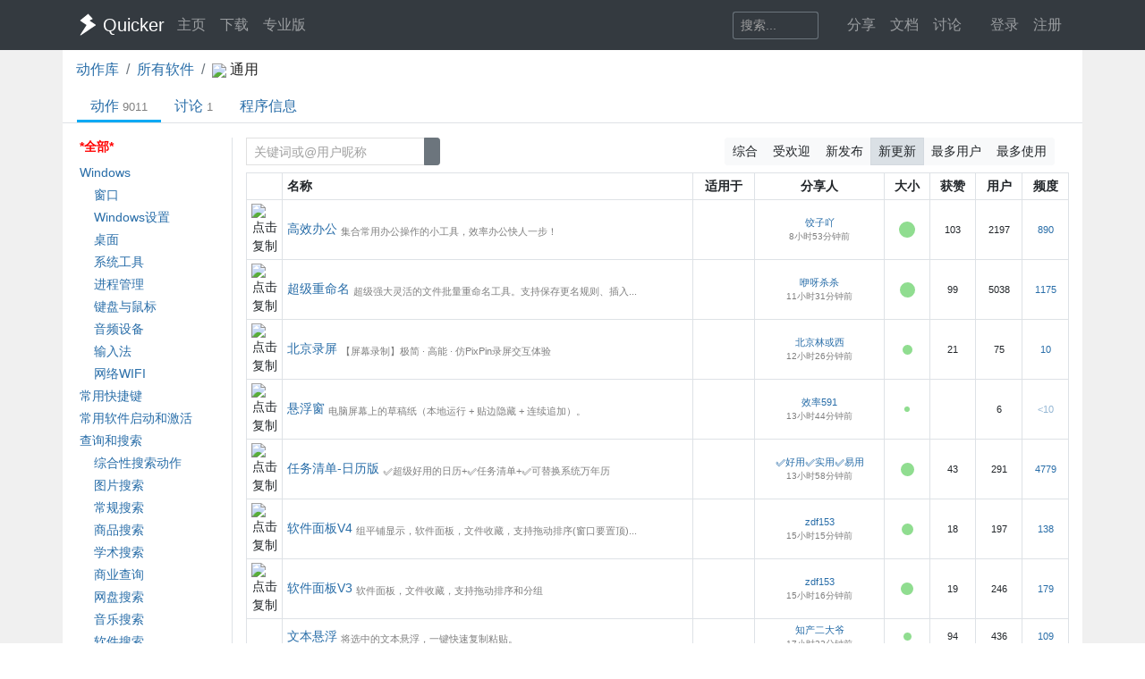

--- FILE ---
content_type: text/html; charset=utf-8
request_url: https://getquicker.net/Exe/16/Actions
body_size: 18578
content:
<!DOCTYPE html>
<html lang="zh-CN" style="height: 100%">
<head>
    <meta charset="utf-8" />
    <meta name="viewport" content="width=device-width, initial-scale=1.0" />
    <title>动作 - 通用 - - Quicker</title>
    <script>
        // 防止主题切换闪烁，在页面加载前立即应用主题
        (function() {
            var theme = localStorage.getItem('quicker-theme') || 'auto';
            var effectiveTheme = theme;
            if (theme === 'auto') {
                effectiveTheme = window.matchMedia && window.matchMedia('(prefers-color-scheme: dark)').matches ? 'dark' : 'light';
            }
            document.documentElement.setAttribute('data-theme', effectiveTheme);
            
            // 如果是暗色模式，添加一个样式标签来处理常见的内联样式
            if (effectiveTheme === 'dark') {
                var style = document.createElement('style');
                style.id = 'dark-mode-inline-fix';
                style.textContent = '[style*="background-color: #E0E0E0"],[style*="background-color:#E0E0E0"],[style*="background-color: #e0e0e0"],[style*="background-color:#e0e0e0"]{background-color:#16213e!important}[style*="background-color: #F0F0F0"],[style*="background-color:#F0F0F0"],[style*="background-color: #f0f0f0"],[style*="background-color:#f0f0f0"]{background-color:#0f3460!important}[style*="background-color: white"],[style*="background-color:#fff"],[style*="background-color: #fff"],[style*="background-color:#FFF"],[style*="background-color: #FFF"],[style*="background-color:#ffffff"],[style*="background-color: #ffffff"],[style*="background-color: #FFFFFF"],[style*="background-color:#FFFFFF"]{background-color:#1f1f3d!important}';
                document.head.appendChild(style);
            }
        })();
    </script>
    <!-- Meta -->
<meta http-equiv="X-UA-Compatible" content="IE=edge">
<meta name="description" content="Quicker，Windows效率工具。快速触发 + 自动化。">
<meta name="keywords" content="Windows效率工具,快捷面板,界面操作自动化,模拟按键,Quicker,鼠标手势,轮盘菜单，组合动作,热盒菜单,饼菜单,软件,轻量RPA工具" />


<link rel="stylesheet" href="https://libs.getquicker.cn/npm/bootstrap@4.6.0/dist/css/bootstrap.min.css" >
<link rel="stylesheet" href="https://libs.getquicker.cn/npm/animate.css@3.7.2/animate.min.css" >
<link rel="stylesheet" href="https://files.getquicker.net/_sitefiles/www/libs/fontawesome/5.13.0/css/all.min.css" />
<link rel="stylesheet" href="https://libs.getquicker.cn/npm/summernote@0.8.20/dist/summernote-bs4.min.css">
<link rel="stylesheet" href="https://libs.getquicker.cn/npm/lity@2.4.1/dist/lity.min.css">
<link rel="stylesheet" href="https://libs.getquicker.cn/npm/tocbot@4.27.19/dist/tocbot.css">





<link id="theme-style" rel="stylesheet" href="/assets/css/theme-4.css">
<link id="stylesheet" rel="stylesheet" href="/assets/css/site.css?v=3Ffi3b2tP0hCB7P19kKEfWOMHt1j3zJzrFXQnd5A-Rw">
    

    
    <style>
        .nav-filter-item.hovered {
            border: 1px solid red; /* 悬浮时的红色边框 */
        }
    </style>

    <style>
        ol.breadcrumb{
            margin-bottom:0px;
        }

        .discover-nav .nav-link{

        }
    </style>


    
        <script>
            var _hmt = _hmt || [];
            (function () {
                var hm = document.createElement("script");
                hm.src = "https://hm.baidu.com/hm.js?7bab827f502b0ce36fc1dce2b3656412";
                var s = document.getElementsByTagName("script")[0];
                s.parentNode.insertBefore(hm, s);
            })();
        </script>
    
    <link rel="apple-touch-icon" href="/quicker_square.png" />
    <link rel="shortcut icon" href="/favicon.ico" type="image/x-icon">
    <link rel="icon" type="image/png" href="/quicker_round.png">
</head>
<body class="" style="height: 100%;">


    <nav class="navbar fixed-top  navbar-expand-lg navbar-dark bg-dark ">
        <div class="container">
            <button class="navbar-toggler" type="button" data-toggle="collapse" data-target="#navbar-collapse" aria-controls="navbar-collapse" aria-expanded="false" aria-label="Toggle navigation">
                <span class="navbar-toggler-icon"></span>
            </button>

            <a class="navbar-brand align-middle d-flex align-items-center" href="/">
                <img id="logo-image" class="logo-image align-middle" src="/quicker_white.svg" alt="Logo" style="max-height: 26px">
                <span class="pl-1 mr-3">Quicker</span>
            </a>

            <div class="navbar-collapse collapse justify-content-between" id="navbar-collapse">
                <ul class="navbar-nav navbar-nav">
                    <li class="nav-item">
                        <a class="nav-link" href="/" title="打开主页">
                            <i class="fas fa-fw fa-home"></i>
                            主页
                        </a>
                    </li>
                    <li class="nav-item">
                        <a class="nav-link" title="下载Quicker软件和客户端" href="/Download">
                            <i class="fas fa-fw fa-download"></i>
                            下载
                        </a>
                    </li>
                    <li class="nav-item">
                        <a class="nav-link " href="/pricing">
                            <i class="fas fa-fw fa-shopping-cart"></i>
                            专业版
                        </a>
                    </li>
                </ul>
                <ul class="nav navbar-nav">
                    <li class="nav-item mr-4 d-flex align-items-center">
                        <form class="form-inline" method="get" action="/Search">
                            <div class="input-group input-group-sm">
                                <input type="text" name="keyword" placeholder="搜索..." title="搜索Quicker网站的内容" class="search-box form-control  border-secondary" style="border-right:0;" />
                                <div class="input-group-append">
                                    <button class="btn btn-outline-secondary" type="submit" title="搜索" style="border-left:0;">
                                        <i class="fas fa-fw fa-search"></i>
                                    </button>
                                </div>
                            </div>
                        </form>
                    </li>



                    <li class="nav-item dropdown">
                        <a class="nav-link dropbtn" title="动作库" data-toggle="tooltip" data-placement="left" href="/Share">
                            <i class="fas fa-fw fa-th-large"></i>
                            <span class="d-inline ">分享</span>
                        </a>
                        <div class="dropdown-content" aria-labelledby="navbarDropdownMenuLink">
                            <a class="dropdown-item" title="动作库首页" data-toggle="tooltip" data-placement="right" href="/Share">
                                <i class="fal fa-fw fa-th-large"></i>
                                动作库
                            </a>
                            <a class="dropdown-item" title="分享具有特定功能的程序块" data-toggle="tooltip" data-placement="right" href="/Share/SubPrograms">
                                <i class="fal fa-fw fa-cube"></i>
                                子程序
                            </a>
                            <a class="dropdown-item" title="将普通按键组合变成快捷键" data-toggle="tooltip" data-placement="right" href="/Share/PowerKeys">
                                <i class="fal fa-fw  fa-keyboard"></i>
                                扩展热键
                            </a>
                            <a class="dropdown-item" title="输入缩写字符触发操作" data-toggle="tooltip" data-placement="right" href="/Share/TextCommands">
                                <i class="fal fa-fw  fa-ad"></i>
                                文本指令
                            </a>
                            <a class="dropdown-item" title="" data-toggle="tooltip" data-placement="right" href="/Share/ActionLists">
                                <i class="fal fa-fw  fa-clipboard-list"></i>
                                动作单
                            </a>
                            <a class="dropdown-item" title="" data-toggle="tooltip" data-placement="right" href="/Exe">
                                <i class="fal fa-fw  fa-window"></i>
                                应用程序
                            </a>
                        </div>
                    </li>

                    <li class="nav-item dropdown">
                        <a class="nav-link dropbtn" title="文档" data-toggle="tooltip" data-placement="right" href="/KC">
                            <i class="fas fa-fw fa-books"></i>
                            <span class="d-inline ">文档</span>
                        </a>
                        <div class="dropdown-content" aria-labelledby="navbarDropdownMenuLink">
                            <a class="dropdown-item" title="文档中心首页" data-toggle="tooltip" data-placement="right" href="/KC">
                                <i class="fal fa-fw fa-home"></i>
                                文档中心首页
                            </a>
                            <a class="dropdown-item" title="软件的设置和使用" data-toggle="tooltip" data-placement="right" href="/KC/Manual">
                                <i class="fal fa-fw  fa-book "></i>
                                软件使用手册
                            </a>
                            <a class="dropdown-item" title="组合动作开发参考" data-toggle="tooltip" data-placement="right" href="/KC/Help">
                                <i class="fal fa-fw  fa-pencil-ruler "></i>
                                组合动作开发
                            </a>
                            <a class="dropdown-item" title="经验分享文章" data-toggle="tooltip" data-placement="right" href="/KC/Kb">
                                <i class="fal fa-fw  fa-book-open "></i>
                                知识库
                            </a>
                            <a class="dropdown-item" title="详细版本更新历史" data-toggle="tooltip" data-placement="right" href="/Help/Versions">
                                <i class="fal fa-fw  fa-history "></i>
                                版本更新
                            </a>
                            <a class="dropdown-item" title="版本更新内容归档" data-toggle="tooltip" data-placement="right" href="/KC/Versions">
                                <i class="fal fa-fw  fa-history "></i>
                                版本更新(归档)
                            </a>
                            <a class="dropdown-item" title="可能会遇到的异常情况" data-toggle="tooltip" data-placement="right" href="/Help/Errors">
                                <i class="fal fa-fw  fa-exclamation-triangle "></i>
                                异常反馈
                            </a>
                        </div>
                    </li>
                    <li class="nav-item">
                        <a class="nav-link" title="讨论区" data-toggle="tooltip" data-placement="bottom" href="/QA">
                            <i class="fas fa-fw fa-comments-alt"></i>
                            <span class="d-inline">讨论</span>
                        </a>
                    </li>
                    <li class="nav-item">
                        <a class="nav-link" title="外观设置分享" data-toggle="tooltip" data-placement="bottom" href="/Skins">
                            <i class="fas fa-fw fa-tshirt"></i>
                            <span class="d-inline d-lg-none">外观</span>
                        </a>
                    </li>
                    


    <li class="nav-item">
        <a class="nav-link" data-toggle="tooltip" data-placement="bottom" href="/Identity/Account/Login">
            <i class="fas fa-sign-in"></i> 登录
        </a>
    </li>
    <li class="nav-item"><a class="nav-link" href="/Identity/Account/Register">注册</a></li>



                </ul><!--//nav-->

            </div><!--//navabr-collapse-->
        </div>
    </nav>



    <div class="body-wrapper" style="position: relative">
        
<div style="background-color: var(--bg-tertiary); " >
    <div class="container pt-0 pb-3 bg-white body" style="min-height: 75vh;position:relative;"> 
        <div>
            <nav aria-label="breadcrumb">
                <ol class="breadcrumb bg-white pl-0">
                    <li class="breadcrumb-item"><a href="/Share">动作库</a></li>
                    <li class="breadcrumb-item"><a href="/Exe">所有软件</a></li>
                    <li class="breadcrumb-item" aria-current="page">
                        <span class="d-inline-block mr-2">
                            <img src="https://files.getquicker.net/_icons/24BF2D852C7F69657D3736423B755E05C06F715B.png" style="max-width: 18px; max-height: 18px; vertical-align: middle; display:inline-block;" />
                            <span>通用</span>
                        </span>
                    </li>
                </ol>
            </nav>
        </div>

        


<div class="line-nav-tabs mt-0 mb-3 justify-content-start border-bottom pl-3" style="margin-left: -15px; margin-right: -15px;">
        <div class="nav-item">
            <a class="nav-link active" href="/Exe/16/Actions">动作<span class='text-black-50 ml-1 small'>9011</span></a>
        </div>
        <div class="nav-item">
            <a class="nav-link " href="/Exe/16/Topics">讨论<span class='text-black-50 ml-1 small'>1</span></a>
        </div>
        <div class="nav-item">
            <a class="nav-link " href="/Exe/16/Info">程序信息</a>
        </div>
</div>



        


<div class="row align-items-stretch">
    <div class="col-12 col-md-3 col-lg-2 border-right pr-0">
        <div class="sticky-top sticky-offset-80 nav-list font14">
            <div class="nav-filter-item  pl-1 pr-1 mb-2 active">
                <a class="d-block" href="/Exe/16/Actions">
                    <span class="fal fa-folder fa-fw"></span>
                    *全部*
                </a>
            </div>
            
        <div>
            <div class="nav-filter-item  " data-id="69">
                <a class="d-block pl-1 pr-1 mb-1" href="/Exe/16/Actions?tag=69">


                        <span class="fal fa-folder fa-fw"></span>

                    Windows
                </a>

            </div>
                <div class="pl-3">
                    
        <div>
            <div class="nav-filter-item  " data-id="86">
                <a class="d-block pl-1 pr-1 mb-1" href="/Exe/16/Actions?tag=86">


                        <span class="fal fa-folder fa-fw"></span>

                    窗口
                </a>

            </div>
        </div>
        <div>
            <div class="nav-filter-item  " data-id="87">
                <a class="d-block pl-1 pr-1 mb-1" href="/Exe/16/Actions?tag=87">


                        <span class="fal fa-folder fa-fw"></span>

                    Windows设置
                </a>

            </div>
        </div>
        <div>
            <div class="nav-filter-item  " data-id="88">
                <a class="d-block pl-1 pr-1 mb-1" href="/Exe/16/Actions?tag=88">


                        <span class="fal fa-folder fa-fw"></span>

                    桌面
                </a>

            </div>
        </div>
        <div>
            <div class="nav-filter-item  " data-id="91">
                <a class="d-block pl-1 pr-1 mb-1" href="/Exe/16/Actions?tag=91">


                        <span class="fal fa-folder fa-fw"></span>

                    系统工具
                </a>

            </div>
        </div>
        <div>
            <div class="nav-filter-item  " data-id="96">
                <a class="d-block pl-1 pr-1 mb-1" href="/Exe/16/Actions?tag=96">


                        <span class="fal fa-folder fa-fw"></span>

                    进程管理
                </a>

            </div>
        </div>
        <div>
            <div class="nav-filter-item  " data-id="125">
                <a class="d-block pl-1 pr-1 mb-1" href="/Exe/16/Actions?tag=125">


                        <span class="fal fa-folder fa-fw"></span>

                    键盘与鼠标
                </a>

            </div>
        </div>
        <div>
            <div class="nav-filter-item  " data-id="126">
                <a class="d-block pl-1 pr-1 mb-1" href="/Exe/16/Actions?tag=126">


                        <span class="fal fa-folder fa-fw"></span>

                    音频设备
                </a>

            </div>
        </div>
        <div>
            <div class="nav-filter-item  " data-id="129">
                <a class="d-block pl-1 pr-1 mb-1" href="/Exe/16/Actions?tag=129">


                        <span class="fal fa-folder fa-fw"></span>

                    输入法
                </a>

            </div>
        </div>
        <div>
            <div class="nav-filter-item  " data-id="140">
                <a class="d-block pl-1 pr-1 mb-1" href="/Exe/16/Actions?tag=140">


                        <span class="fal fa-folder fa-fw"></span>

                    网络WIFI
                </a>

            </div>
        </div>


                </div>
        </div>
        <div>
            <div class="nav-filter-item  " data-id="105">
                <a class="d-block pl-1 pr-1 mb-1" href="/Exe/16/Actions?tag=105">


                        <span class="fal fa-folder fa-fw"></span>

                    常用快捷键
                </a>

            </div>
        </div>
        <div>
            <div class="nav-filter-item  " data-id="80">
                <a class="d-block pl-1 pr-1 mb-1" href="/Exe/16/Actions?tag=80">


                        <span class="fal fa-folder fa-fw"></span>

                    常用软件启动和激活
                </a>

            </div>
        </div>
        <div>
            <div class="nav-filter-item  " data-id="75">
                <a class="d-block pl-1 pr-1 mb-1" href="/Exe/16/Actions?tag=75">


                        <span class="fal fa-folder fa-fw"></span>

                    查询和搜索
                </a>

            </div>
                <div class="pl-3">
                    
        <div>
            <div class="nav-filter-item  " data-id="89">
                <a class="d-block pl-1 pr-1 mb-1" href="/Exe/16/Actions?tag=89">


                        <span class="fal fa-folder fa-fw"></span>

                    综合性搜索动作
                </a>

            </div>
        </div>
        <div>
            <div class="nav-filter-item  " data-id="90">
                <a class="d-block pl-1 pr-1 mb-1" href="/Exe/16/Actions?tag=90">


                        <span class="fal fa-folder fa-fw"></span>

                    图片搜索
                </a>

            </div>
        </div>
        <div>
            <div class="nav-filter-item  " data-id="109">
                <a class="d-block pl-1 pr-1 mb-1" href="/Exe/16/Actions?tag=109">


                        <span class="fal fa-folder fa-fw"></span>

                    常规搜索
                </a>

            </div>
        </div>
        <div>
            <div class="nav-filter-item  " data-id="110">
                <a class="d-block pl-1 pr-1 mb-1" href="/Exe/16/Actions?tag=110">


                        <span class="fal fa-folder fa-fw"></span>

                    商品搜索
                </a>

            </div>
        </div>
        <div>
            <div class="nav-filter-item  " data-id="111">
                <a class="d-block pl-1 pr-1 mb-1" href="/Exe/16/Actions?tag=111">


                        <span class="fal fa-folder fa-fw"></span>

                    学术搜索
                </a>

            </div>
        </div>
        <div>
            <div class="nav-filter-item  " data-id="151">
                <a class="d-block pl-1 pr-1 mb-1" href="/Exe/16/Actions?tag=151">


                        <span class="fal fa-folder fa-fw"></span>

                    商业查询
                </a>

            </div>
        </div>
        <div>
            <div class="nav-filter-item  " data-id="152">
                <a class="d-block pl-1 pr-1 mb-1" href="/Exe/16/Actions?tag=152">


                        <span class="fal fa-folder fa-fw"></span>

                    网盘搜索
                </a>

            </div>
        </div>
        <div>
            <div class="nav-filter-item  " data-id="153">
                <a class="d-block pl-1 pr-1 mb-1" href="/Exe/16/Actions?tag=153">


                        <span class="fal fa-folder fa-fw"></span>

                    音乐搜索
                </a>

            </div>
        </div>
        <div>
            <div class="nav-filter-item  " data-id="164">
                <a class="d-block pl-1 pr-1 mb-1" href="/Exe/16/Actions?tag=164">


                        <span class="fal fa-folder fa-fw"></span>

                    软件搜索
                </a>

            </div>
        </div>


                </div>
        </div>
        <div>
            <div class="nav-filter-item  " data-id="76">
                <a class="d-block pl-1 pr-1 mb-1" href="/Exe/16/Actions?tag=76">


                        <span class="fal fa-folder fa-fw"></span>

                    翻译
                </a>

            </div>
                <div class="pl-3">
                    
        <div>
            <div class="nav-filter-item  " data-id="83">
                <a class="d-block pl-1 pr-1 mb-1" href="/Exe/16/Actions?tag=83">


                        <span class="fal fa-folder fa-fw"></span>

                    接口翻译
                </a>

            </div>
        </div>
        <div>
            <div class="nav-filter-item  " data-id="84">
                <a class="d-block pl-1 pr-1 mb-1" href="/Exe/16/Actions?tag=84">


                        <span class="fal fa-folder fa-fw"></span>

                    网页或客户端翻译
                </a>

            </div>
        </div>


                </div>
        </div>
        <div>
            <div class="nav-filter-item  " data-id="70">
                <a class="d-block pl-1 pr-1 mb-1" href="/Exe/16/Actions?tag=70">


                        <span class="fal fa-folder fa-fw"></span>

                    OCR
                </a>

            </div>
                <div class="pl-3">
                    
        <div>
            <div class="nav-filter-item  " data-id="71">
                <a class="d-block pl-1 pr-1 mb-1" href="/Exe/16/Actions?tag=71">


                        <span class="fal fa-folder fa-fw"></span>

                    文字识别
                </a>

            </div>
        </div>
        <div>
            <div class="nav-filter-item  " data-id="73">
                <a class="d-block pl-1 pr-1 mb-1" href="/Exe/16/Actions?tag=73">


                        <span class="fal fa-folder fa-fw"></span>

                    表格识别
                </a>

            </div>
        </div>
        <div>
            <div class="nav-filter-item  " data-id="72">
                <a class="d-block pl-1 pr-1 mb-1" href="/Exe/16/Actions?tag=72">


                        <span class="fal fa-folder fa-fw"></span>

                    公式识别
                </a>

            </div>
        </div>


                </div>
        </div>
        <div>
            <div class="nav-filter-item  " data-id="74">
                <a class="d-block pl-1 pr-1 mb-1" href="/Exe/16/Actions?tag=74">


                        <span class="fal fa-folder fa-fw"></span>

                    复制粘贴
                </a>

            </div>
                <div class="pl-3">
                    
        <div>
            <div class="nav-filter-item  " data-id="112">
                <a class="d-block pl-1 pr-1 mb-1" href="/Exe/16/Actions?tag=112">


                        <span class="fal fa-folder fa-fw"></span>

                    剪贴板增强
                </a>

            </div>
        </div>
        <div>
            <div class="nav-filter-item  " data-id="114">
                <a class="d-block pl-1 pr-1 mb-1" href="/Exe/16/Actions?tag=114">


                        <span class="fal fa-folder fa-fw"></span>

                    特殊粘贴
                </a>

            </div>
        </div>


                </div>
        </div>
        <div>
            <div class="nav-filter-item  " data-id="77">
                <a class="d-block pl-1 pr-1 mb-1" href="/Exe/16/Actions?tag=77">


                        <span class="fal fa-folder fa-fw"></span>

                    文本处理
                </a>

            </div>
                <div class="pl-3">
                    
        <div>
            <div class="nav-filter-item  " data-id="161">
                <a class="d-block pl-1 pr-1 mb-1" href="/Exe/16/Actions?tag=161">


                        <span class="fal fa-folder fa-fw"></span>

                    组合文本处理工具
                </a>

            </div>
        </div>
        <div>
            <div class="nav-filter-item  " data-id="100">
                <a class="d-block pl-1 pr-1 mb-1" href="/Exe/16/Actions?tag=100">


                        <span class="fal fa-folder fa-fw"></span>

                    粘贴内容变换
                </a>

            </div>
        </div>
        <div>
            <div class="nav-filter-item  " data-id="101">
                <a class="d-block pl-1 pr-1 mb-1" href="/Exe/16/Actions?tag=101">


                        <span class="fal fa-folder fa-fw"></span>

                    标点符号
                </a>

            </div>
        </div>
        <div>
            <div class="nav-filter-item  " data-id="123">
                <a class="d-block pl-1 pr-1 mb-1" href="/Exe/16/Actions?tag=123">


                        <span class="fal fa-folder fa-fw"></span>

                    文本整理与排版
                </a>

            </div>
        </div>
        <div>
            <div class="nav-filter-item  " data-id="132">
                <a class="d-block pl-1 pr-1 mb-1" href="/Exe/16/Actions?tag=132">


                        <span class="fal fa-folder fa-fw"></span>

                    文本转换
                </a>

            </div>
        </div>
        <div>
            <div class="nav-filter-item  " data-id="133">
                <a class="d-block pl-1 pr-1 mb-1" href="/Exe/16/Actions?tag=133">


                        <span class="fal fa-folder fa-fw"></span>

                    其它文本处理
                </a>

            </div>
        </div>
        <div>
            <div class="nav-filter-item  " data-id="134">
                <a class="d-block pl-1 pr-1 mb-1" href="/Exe/16/Actions?tag=134">


                        <span class="fal fa-folder fa-fw"></span>

                    加序号
                </a>

            </div>
        </div>
        <div>
            <div class="nav-filter-item  " data-id="149">
                <a class="d-block pl-1 pr-1 mb-1" href="/Exe/16/Actions?tag=149">


                        <span class="fal fa-folder fa-fw"></span>

                    内容生成
                </a>

            </div>
        </div>
        <div>
            <div class="nav-filter-item  " data-id="150">
                <a class="d-block pl-1 pr-1 mb-1" href="/Exe/16/Actions?tag=150">


                        <span class="fal fa-folder fa-fw"></span>

                    文本编辑
                </a>

            </div>
        </div>
        <div>
            <div class="nav-filter-item  " data-id="156">
                <a class="d-block pl-1 pr-1 mb-1" href="/Exe/16/Actions?tag=156">


                        <span class="fal fa-folder fa-fw"></span>

                    数值计算
                </a>

            </div>
        </div>
        <div>
            <div class="nav-filter-item  " data-id="159">
                <a class="d-block pl-1 pr-1 mb-1" href="/Exe/16/Actions?tag=159">


                        <span class="fal fa-folder fa-fw"></span>

                    Markdown
                </a>

            </div>
        </div>
        <div>
            <div class="nav-filter-item  " data-id="160">
                <a class="d-block pl-1 pr-1 mb-1" href="/Exe/16/Actions?tag=160">


                        <span class="fal fa-folder fa-fw"></span>

                    Json
                </a>

            </div>
        </div>


                </div>
        </div>
        <div>
            <div class="nav-filter-item  " data-id="92">
                <a class="d-block pl-1 pr-1 mb-1" href="/Exe/16/Actions?tag=92">


                        <span class="fal fa-folder fa-fw"></span>

                    处理选中文本
                </a>

            </div>
                <div class="pl-3">
                    
        <div>
            <div class="nav-filter-item  " data-id="130">
                <a class="d-block pl-1 pr-1 mb-1" href="/Exe/16/Actions?tag=130">


                        <span class="fal fa-folder fa-fw"></span>

                    自动识别与处理
                </a>

            </div>
        </div>
        <div>
            <div class="nav-filter-item  " data-id="131">
                <a class="d-block pl-1 pr-1 mb-1" href="/Exe/16/Actions?tag=131">


                        <span class="fal fa-folder fa-fw"></span>

                    发送选中内容
                </a>

            </div>
        </div>


                </div>
        </div>
        <div>
            <div class="nav-filter-item  " data-id="78">
                <a class="d-block pl-1 pr-1 mb-1" href="/Exe/16/Actions?tag=78">


                        <span class="fal fa-folder fa-fw"></span>

                    图片处理
                </a>

            </div>
                <div class="pl-3">
                    
        <div>
            <div class="nav-filter-item  " data-id="85">
                <a class="d-block pl-1 pr-1 mb-1" href="/Exe/16/Actions?tag=85">


                        <span class="fal fa-folder fa-fw"></span>

                    截图
                </a>

            </div>
        </div>
        <div>
            <div class="nav-filter-item  " data-id="94">
                <a class="d-block pl-1 pr-1 mb-1" href="/Exe/16/Actions?tag=94">


                        <span class="fal fa-folder fa-fw"></span>

                    二维码工具
                </a>

            </div>
        </div>
        <div>
            <div class="nav-filter-item  " data-id="98">
                <a class="d-block pl-1 pr-1 mb-1" href="/Exe/16/Actions?tag=98">


                        <span class="fal fa-folder fa-fw"></span>

                    图片处理
                </a>

            </div>
        </div>
        <div>
            <div class="nav-filter-item  " data-id="165">
                <a class="d-block pl-1 pr-1 mb-1" href="/Exe/16/Actions?tag=165">


                        <span class="fal fa-folder fa-fw"></span>

                    图床
                </a>

            </div>
        </div>


                </div>
        </div>
        <div>
            <div class="nav-filter-item  " data-id="79">
                <a class="d-block pl-1 pr-1 mb-1" href="/Exe/16/Actions?tag=79">


                        <span class="fal fa-folder fa-fw"></span>

                    文件和目录管理
                </a>

            </div>
                <div class="pl-3">
                    
        <div>
            <div class="nav-filter-item  " data-id="81">
                <a class="d-block pl-1 pr-1 mb-1" href="/Exe/16/Actions?tag=81">


                        <span class="fal fa-folder fa-fw"></span>

                    文件整理
                </a>

            </div>
        </div>
        <div>
            <div class="nav-filter-item  " data-id="82">
                <a class="d-block pl-1 pr-1 mb-1" href="/Exe/16/Actions?tag=82">


                        <span class="fal fa-folder fa-fw"></span>

                    文件重命名
                </a>

            </div>
        </div>
        <div>
            <div class="nav-filter-item  " data-id="93">
                <a class="d-block pl-1 pr-1 mb-1" href="/Exe/16/Actions?tag=93">


                        <span class="fal fa-folder fa-fw"></span>

                    文件查找与搜索
                </a>

            </div>
        </div>
        <div>
            <div class="nav-filter-item  " data-id="102">
                <a class="d-block pl-1 pr-1 mb-1" href="/Exe/16/Actions?tag=102">


                        <span class="fal fa-folder fa-fw"></span>

                    目录管理
                </a>

            </div>
        </div>
        <div>
            <div class="nav-filter-item  " data-id="106">
                <a class="d-block pl-1 pr-1 mb-1" href="/Exe/16/Actions?tag=106">


                        <span class="fal fa-folder fa-fw"></span>

                    当前目录打开程序
                </a>

            </div>
        </div>
        <div>
            <div class="nav-filter-item  " data-id="107">
                <a class="d-block pl-1 pr-1 mb-1" href="/Exe/16/Actions?tag=107">


                        <span class="fal fa-folder fa-fw"></span>

                    指定程序打开文件
                </a>

            </div>
        </div>
        <div>
            <div class="nav-filter-item  " data-id="115">
                <a class="d-block pl-1 pr-1 mb-1" href="/Exe/16/Actions?tag=115">


                        <span class="fal fa-folder fa-fw"></span>

                    目录跳转
                </a>

            </div>
        </div>
        <div>
            <div class="nav-filter-item  " data-id="124">
                <a class="d-block pl-1 pr-1 mb-1" href="/Exe/16/Actions?tag=124">


                        <span class="fal fa-folder fa-fw"></span>

                    文件清理
                </a>

            </div>
        </div>
        <div>
            <div class="nav-filter-item  " data-id="146">
                <a class="d-block pl-1 pr-1 mb-1" href="/Exe/16/Actions?tag=146">


                        <span class="fal fa-folder fa-fw"></span>

                    压缩解压
                </a>

            </div>
        </div>
        <div>
            <div class="nav-filter-item  " data-id="148">
                <a class="d-block pl-1 pr-1 mb-1" href="/Exe/16/Actions?tag=148">


                        <span class="fal fa-folder fa-fw"></span>

                    文件和目录收藏
                </a>

            </div>
        </div>
        <div>
            <div class="nav-filter-item  " data-id="162">
                <a class="d-block pl-1 pr-1 mb-1" href="/Exe/16/Actions?tag=162">


                        <span class="fal fa-folder fa-fw"></span>

                    复制路径文件名
                </a>

            </div>
        </div>


                </div>
        </div>
        <div>
            <div class="nav-filter-item  " data-id="95">
                <a class="d-block pl-1 pr-1 mb-1" href="/Exe/16/Actions?tag=95">


                        <span class="fal fa-folder fa-fw"></span>

                    Quicker软件相关
                </a>

            </div>
        </div>
        <div>
            <div class="nav-filter-item  " data-id="97">
                <a class="d-block pl-1 pr-1 mb-1" href="/Exe/16/Actions?tag=97">


                        <span class="fal fa-folder fa-fw"></span>

                    键鼠自动化工具
                </a>

            </div>
                <div class="pl-3">
                    
        <div>
            <div class="nav-filter-item  " data-id="120">
                <a class="d-block pl-1 pr-1 mb-1" href="/Exe/16/Actions?tag=120">


                        <span class="fal fa-folder fa-fw"></span>

                    键鼠录制与重放
                </a>

            </div>
        </div>
        <div>
            <div class="nav-filter-item  " data-id="121">
                <a class="d-block pl-1 pr-1 mb-1" href="/Exe/16/Actions?tag=121">


                        <span class="fal fa-folder fa-fw"></span>

                    找图点击
                </a>

            </div>
        </div>


                </div>
        </div>
        <div>
            <div class="nav-filter-item  " data-id="99">
                <a class="d-block pl-1 pr-1 mb-1" href="/Exe/16/Actions?tag=99">


                        <span class="fal fa-folder fa-fw"></span>

                    颜色
                </a>

            </div>
        </div>
        <div>
            <div class="nav-filter-item  " data-id="103">
                <a class="d-block pl-1 pr-1 mb-1" href="/Exe/16/Actions?tag=103">


                        <span class="fal fa-folder fa-fw"></span>

                    编程辅助
                </a>

            </div>
                <div class="pl-3">
                    
        <div>
            <div class="nav-filter-item  " data-id="104">
                <a class="d-block pl-1 pr-1 mb-1" href="/Exe/16/Actions?tag=104">


                        <span class="fal fa-folder fa-fw"></span>

                    变量重命名
                </a>

            </div>
        </div>


                </div>
        </div>
        <div>
            <div class="nav-filter-item  " data-id="108">
                <a class="d-block pl-1 pr-1 mb-1" href="/Exe/16/Actions?tag=108">


                        <span class="fal fa-folder fa-fw"></span>

                    AI智能
                </a>

            </div>
        </div>
        <div>
            <div class="nav-filter-item  " data-id="128">
                <a class="d-block pl-1 pr-1 mb-1" href="/Exe/16/Actions?tag=128">


                        <span class="fal fa-folder fa-fw"></span>

                    搜索框搜索
                </a>

            </div>
        </div>
        <div>
            <div class="nav-filter-item  " data-id="138">
                <a class="d-block pl-1 pr-1 mb-1" href="/Exe/16/Actions?tag=138">


                        <span class="fal fa-folder fa-fw"></span>

                    休闲娱乐
                </a>

            </div>
                <div class="pl-3">
                    
        <div>
            <div class="nav-filter-item  " data-id="141">
                <a class="d-block pl-1 pr-1 mb-1" href="/Exe/16/Actions?tag=141">


                        <span class="fal fa-folder fa-fw"></span>

                    游戏辅助
                </a>

            </div>
        </div>
        <div>
            <div class="nav-filter-item  " data-id="142">
                <a class="d-block pl-1 pr-1 mb-1" href="/Exe/16/Actions?tag=142">


                        <span class="fal fa-folder fa-fw"></span>

                    小游戏
                </a>

            </div>
        </div>
        <div>
            <div class="nav-filter-item  " data-id="143">
                <a class="d-block pl-1 pr-1 mb-1" href="/Exe/16/Actions?tag=143">


                        <span class="fal fa-folder fa-fw"></span>

                    恶作剧
                </a>

            </div>
        </div>


                </div>
        </div>
        <div>
            <div class="nav-filter-item  " data-id="154">
                <a class="d-block pl-1 pr-1 mb-1" href="/Exe/16/Actions?tag=154">


                        <span class="fal fa-folder fa-fw"></span>

                    网页与浏览器
                </a>

            </div>
                <div class="pl-3">
                    
        <div>
            <div class="nav-filter-item  " data-id="155">
                <a class="d-block pl-1 pr-1 mb-1" href="/Exe/16/Actions?tag=155">


                        <span class="fal fa-folder fa-fw"></span>

                    网页监控
                </a>

            </div>
        </div>


                </div>
        </div>
        <div>
            <div class="nav-filter-item  " data-id="147">
                <a class="d-block pl-1 pr-1 mb-1" href="/Exe/16/Actions?tag=147">


                        <span class="fal fa-folder fa-fw"></span>

                    手机连接
                </a>

            </div>
        </div>
        <div>
            <div class="nav-filter-item  " data-id="127">
                <a class="d-block pl-1 pr-1 mb-1" href="/Exe/16/Actions?tag=127">


                        <span class="fal fa-folder fa-fw"></span>

                    长链接相关
                </a>

            </div>
        </div>
        <div>
            <div class="nav-filter-item  " data-id="158">
                <a class="d-block pl-1 pr-1 mb-1" href="/Exe/16/Actions?tag=158">


                        <span class="fal fa-folder fa-fw"></span>

                    聊天辅助
                </a>

            </div>
        </div>
        <div>
            <div class="nav-filter-item  " data-id="116">
                <a class="d-block pl-1 pr-1 mb-1" href="/Exe/16/Actions?tag=116">


                        <span class="fal fa-folder fa-fw"></span>

                    独立工具
                </a>

            </div>
                <div class="pl-3">
                    
        <div>
            <div class="nav-filter-item  " data-id="144">
                <a class="d-block pl-1 pr-1 mb-1" href="/Exe/16/Actions?tag=144">


                        <span class="fal fa-folder fa-fw"></span>

                    综合工具
                </a>

            </div>
        </div>
        <div>
            <div class="nav-filter-item  " data-id="117">
                <a class="d-block pl-1 pr-1 mb-1" href="/Exe/16/Actions?tag=117">


                        <span class="fal fa-folder fa-fw"></span>

                    休闲娱乐
                </a>

            </div>
        </div>
        <div>
            <div class="nav-filter-item  " data-id="118">
                <a class="d-block pl-1 pr-1 mb-1" href="/Exe/16/Actions?tag=118">


                        <span class="fal fa-folder fa-fw"></span>

                    信息记录
                </a>

            </div>
        </div>
        <div>
            <div class="nav-filter-item  " data-id="119">
                <a class="d-block pl-1 pr-1 mb-1" href="/Exe/16/Actions?tag=119">


                        <span class="fal fa-folder fa-fw"></span>

                    快捷短语
                </a>

            </div>
        </div>
        <div>
            <div class="nav-filter-item  " data-id="135">
                <a class="d-block pl-1 pr-1 mb-1" href="/Exe/16/Actions?tag=135">


                        <span class="fal fa-folder fa-fw"></span>

                    计算工具
                </a>

            </div>
        </div>
        <div>
            <div class="nav-filter-item  " data-id="136">
                <a class="d-block pl-1 pr-1 mb-1" href="/Exe/16/Actions?tag=136">


                        <span class="fal fa-folder fa-fw"></span>

                    时间计时
                </a>

            </div>
        </div>
        <div>
            <div class="nav-filter-item  " data-id="137">
                <a class="d-block pl-1 pr-1 mb-1" href="/Exe/16/Actions?tag=137">


                        <span class="fal fa-folder fa-fw"></span>

                    随机文本
                </a>

            </div>
        </div>
        <div>
            <div class="nav-filter-item  " data-id="139">
                <a class="d-block pl-1 pr-1 mb-1" href="/Exe/16/Actions?tag=139">


                        <span class="fal fa-folder fa-fw"></span>

                    程序启动器
                </a>

            </div>
        </div>


                </div>
        </div>
        <div>
            <div class="nav-filter-item  " data-id="122">
                <a class="d-block pl-1 pr-1 mb-1" href="/Exe/16/Actions?tag=122">


                        <span class="fal fa-folder fa-fw"></span>

                    示例动作
                </a>

            </div>
        </div>
        <div>
            <div class="nav-filter-item  " data-id="163">
                <a class="d-block pl-1 pr-1 mb-1" href="/Exe/16/Actions?tag=163">


                        <span class="fal fa-folder fa-fw"></span>

                    其它
                </a>

            </div>
        </div>


            <div class="nav-filter-item mt-2  ">
                <a class="d-block  pl-1 pr-1 mb-1" href="/Exe/16/Actions?tag=-1">
                    <span class="fal fa-folder fa-fw"></span>
                    *未分类*
                </a>
            </div>
            
        </div>
    </div>
    <div class="col-12 col-md-9 col-lg-10 font14">
        <div class="mb-2">
            <div class="row justify-content-between">
                <div class="col-12 col-md-6 text-left">
                    <form method="get">
                        <div class="input-group input-group-sm ">
                            <input type="hidden" name="exeId" value="16" />
                            <input type="hidden" name="tag" />
                            <input type="text" class="form-control text-danger" id="filter" name="filter" placeholder="关键词或@用户昵称" style="max-width: 200px;">
                            <div class="input-group-append">
                                <button type="submit" class="btn btn-secondary">
                                    <i class="fas fa-search"></i>
                                </button>
                            </div>

                        </div>
                    </form>
                </div>
                <div class="col-12 col-md-6 text-md-right">


                    <div class="btn-group btn-group-sm  mr-3">
                       
                        <a class="btn btn-light " href="/Exe/16/Actions?order=general&amp;p=1">
                            综合
                        </a>
                        <a class="btn btn-light " href="/Exe/16/Actions?order=voteCountDesc&amp;p=1">
                            受欢迎
                        </a>
                        <a class="btn btn-light " href="/Exe/16/Actions?order=createTimeDesc&amp;p=1">
                            新发布
                        </a>
                        <a class="btn btn-light active" href="/Exe/16/Actions?order=updateTimeDesc&amp;p=1">
                            新更新
                        </a>
                        <a class="btn btn-light " href="/Exe/16/Actions?order=userCountDesc&amp;p=1">
                            最多用户
                        </a>
                        <a class="btn btn-light " href="/Exe/16/Actions?order=useCountDesc&amp;p=1">
                            最多使用
                        </a>
                    </div>

                </div>

            </div>

        </div>

        

<div class="pb-4">
        <table class="table table-bordered table-sm table-hover" >
            <tr>
                <th style="width: 40px">

                </th>
                <th class="align-middle " style="width: 50%">
                    名称
                </th>
                <th class="align-middle text-center">
                    适用于
                </th>
                <th class="align-middle text-center">
                    分享人
                </th>
                <th class="align-middle text-center d-none d-md-table-cell">
                    <span data-toggle="tooltip" title="动作的数据内容多少，可以大约表示其复杂程度">大小</span>
                </th>

                <th class="align-middle text-center d-none d-md-table-cell">
                    获赞
                </th>
                <th class="align-middle text-center d-none d-md-table-cell text-nowrap">
                    <span data-toggle="tooltip" title="安装动作的用户数">用户</span>
                </th>

                <th class="align-middle text-center d-none d-md-table-cell text-nowrap">
                    <span data-toggle="tooltip" title="近7日内动作的日均被使用次数。">频度</span>
                </th>
            </tr>
                <tr>
                    <td class="text-center align-middle">
                        <span draggable="true" class="action-dragger" data-action='0825deac-7d80-4671-4847-08dd9d377497'>
                        <div class='action-icon-container'>
                        
                <img class="action-icon" src="https://files.getquicker.net/_icons/153A7B83EF56E95207CD763357C0CFC562F99E5D.png" style="height: 24px;width:24px;cursor: pointer" title="点击复制" sharedAction="0825deac-7d80-4671-4847-08dd9d377497" />

                        </div>
                        </span>
                    </td>
                    <td class="align-middle">
                        <div class=" d-flex align-items-center ">
                            <div class=" d-flex  flex-wrap align-items-center flex-grow-1 flex-shrink-1">

                                <a title="高效办公&#xA;动作大小：822.3 KB&#xA;创建时间：2025-05-28 13:40&#xA;修订版本：36&#xA;更新内容：~优化屏幕找图、多步骤输入和键鼠操作等小工具" class="mr-1" href="/Sharedaction?code=0825deac-7d80-4671-4847-08dd9d377497">
                                    高效办公
                                </a>
                                <span class="small  flex-shrink-1 text-black-50 d-block text-truncate align-self-end" title="集合常用办公操作的小工具，效率办公快人一步！">
                                    集合常用办公操作的小工具，效率办公快人一步！
                                </span>
                            </div>



                                <a class="flex-shrink-0 preview-btn" title="查看演示" href="https://files.getquicker.net/_actionDemos/0825deac-7d80-4671-4847-08dd9d377497/20250528015054_%E5%B1%8F%E5%B9%95%E5%BD%95%E5%88%B6-2025-05-28-13-29-44.MP4" target="_blank" data-lity data-lity-desc="高效办公">
                                    <i class="fal  fa-play-circle " style="font-size: 20px;"></i>
                                </a>
                        </div>

                    </td>
                    <td class="text-center align-middle">
                            <a href="/Exe/16/Actions">
                                <img src="https://files.getquicker.net/_icons/24BF2D852C7F69657D3736423B755E05C06F715B.png" style="width: 24px; height: 24px" data-toggle="tooltip" title="common - 通用" />
                            </a>
                    </td>

                    <td class="text-center align-middle small">
                            <a class="user-link user-pro" href="/User/1261670/%E9%A5%BA%E5%AD%90%E5%90%96">
        饺子吖
       
       
       
    </a>

                        <div class="font10 align-middle text-black-50  text-nowrap" title="最后更新">
                            8小时53分钟前
                        </div>
                    </td>
                    <td class="align-middle">

                        <a href="quicker:previewaction:0825deac-7d80-4671-4847-08dd9d377497">
                            <div class=" d-flex align-items-center justify-content-center">
                                <span class="text-center size-circle" title="822.3 KB <br/> 点击预览动作定义" data-html="true" data-toggle="tooltip">
                                    <span style="width:18px;height: 18px;" class="inner-circle align-middle"></span>
                                </span>
                            </div>
                        </a>
                    </td>

                    <td class="align-middle text-center  d-none d-md-table-cell small">
103                    </td>
                    <td class="align-middle text-center  d-none d-md-table-cell small">
                        2197
                    </td>

                    <td class="align-middle text-center  d-none d-md-table-cell small">
                        <a href="/Share/Actions/Stat?code=0825deac-7d80-4671-4847-08dd9d377497">
890                        </a>
                    </td>
                </tr>
                <tr>
                    <td class="text-center align-middle">
                        <span draggable="true" class="action-dragger" data-action='bcf33eda-9427-45cc-f6c5-08dae2ffb129'>
                        <div class='action-icon-container'>
                        
                <img class="action-icon" src="https://files.getquicker.net/_icons/EC9AAAE0D97EB9CD04BBB35C77587F9A3FC9A4D9.png" style="height: 24px;width:24px;cursor: pointer" title="点击复制" sharedAction="bcf33eda-9427-45cc-f6c5-08dae2ffb129" />

                        </div>
                        </span>
                    </td>
                    <td class="align-middle">
                        <div class=" d-flex align-items-center ">
                            <div class=" d-flex  flex-wrap align-items-center flex-grow-1 flex-shrink-1">

                                <a title="超级重命名&#xA;动作大小：386.9 KB&#xA;创建时间：2022-12-21 18:23&#xA;修订版本：41&#xA;更新内容：- 修复：「替换」功能会吞掉末尾空格的问题" class="mr-1" href="/Sharedaction?code=bcf33eda-9427-45cc-f6c5-08dae2ffb129">
                                    超级重命名
                                </a>
                                <span class="small  flex-shrink-1 text-black-50 d-block text-truncate align-self-end" title="超级强大灵活的文件批量重命名工具。支持保存更名规则、插入文件元数据、普通/正则替换、批量替换、列表替换、重名检测、自动编号、C#表达式处理 . . .">
                                    超级强大灵活的文件批量重命名工具。支持保存更名规则、插入...
                                </span>
                            </div>



                                <a class="flex-shrink-0 preview-btn" title="查看演示" href="https://files.getquicker.net/_actionDemos/bcf33eda-9427-45cc-f6c5-08dae2ffb129/20221221064116_%E4%B8%80%E8%A7%88.mp4" target="_blank" data-lity data-lity-desc="超级重命名">
                                    <i class="fal  fa-play-circle " style="font-size: 20px;"></i>
                                </a>
                        </div>

                    </td>
                    <td class="text-center align-middle">
                            <a href="/Exe/16/Actions">
                                <img src="https://files.getquicker.net/_icons/24BF2D852C7F69657D3736423B755E05C06F715B.png" style="width: 24px; height: 24px" data-toggle="tooltip" title="common - 通用" />
                            </a>
                    </td>

                    <td class="text-center align-middle small">
                            <a class="user-link user-pro" href="/User/19337/%E5%92%BF%E5%91%80%E6%9D%80%E6%9D%80">
        咿呀杀杀
       
       
       
    </a>

                        <div class="font10 align-middle text-black-50  text-nowrap" title="最后更新">
                            11小时31分钟前
                        </div>
                    </td>
                    <td class="align-middle">

                        <a href="quicker:previewaction:bcf33eda-9427-45cc-f6c5-08dae2ffb129">
                            <div class=" d-flex align-items-center justify-content-center">
                                <span class="text-center size-circle" title="386.9 KB <br/> 点击预览动作定义" data-html="true" data-toggle="tooltip">
                                    <span style="width:17px;height: 17px;" class="inner-circle align-middle"></span>
                                </span>
                            </div>
                        </a>
                    </td>

                    <td class="align-middle text-center  d-none d-md-table-cell small">
99                    </td>
                    <td class="align-middle text-center  d-none d-md-table-cell small">
                        5038
                    </td>

                    <td class="align-middle text-center  d-none d-md-table-cell small">
                        <a href="/Share/Actions/Stat?code=bcf33eda-9427-45cc-f6c5-08dae2ffb129">
1175                        </a>
                    </td>
                </tr>
                <tr>
                    <td class="text-center align-middle">
                        <span draggable="true" class="action-dragger" data-action='7c61bff4-def0-4e25-f929-08de3ca88ddf'>
                        <div class='action-icon-container'>
                        
                <img class="action-icon" src="https://files.getquicker.net/_icons/CC9222C5752121B67FAD3F7DC4FAE78039BA2210.png" style="height: 24px;width:24px;cursor: pointer" title="点击复制" sharedAction="7c61bff4-def0-4e25-f929-08de3ca88ddf" />

                        </div>
                        </span>
                    </td>
                    <td class="align-middle">
                        <div class=" d-flex align-items-center ">
                            <div class=" d-flex  flex-wrap align-items-center flex-grow-1 flex-shrink-1">

                                <a title="北京录屏&#xA;动作大小：126.9 KB&#xA;创建时间：2025-12-17 10:04&#xA;修订版本：34&#xA;更新内容：1、新增深色/浅色模式的切换，主要跟随Quicker的深色浅色模式。&#xD;&#xA;2、部分ui进行了优化。&#xD;&#xA;3、调整了按键显示尺寸。&#xD;&#xA;4、鼠标识别新增了“滚轮识别”、“双击识别”、“拖动识别”&#xD;&#xA;5、录制前增加了标注工具栏，可以在录制前做好一切准备后再录制。&#xD;&#xA;6、调整了录制选区边框的设计，支持多点调整，支持遮罩区域点击自动扩展录制选区。" class="mr-1" href="/Sharedaction?code=7c61bff4-def0-4e25-f929-08de3ca88ddf">
                                    北京录屏
                                </a>
                                <span class="small  flex-shrink-1 text-black-50 d-block text-truncate align-self-end" title="【屏幕录制】极简 · 高能 · 仿PixPin录屏交互体验">
                                    【屏幕录制】极简 · 高能 · 仿PixPin录屏交互体验
                                </span>
                            </div>



                        </div>

                    </td>
                    <td class="text-center align-middle">
                            <a href="/Exe/16/Actions">
                                <img src="https://files.getquicker.net/_icons/24BF2D852C7F69657D3736423B755E05C06F715B.png" style="width: 24px; height: 24px" data-toggle="tooltip" title="common - 通用" />
                            </a>
                    </td>

                    <td class="text-center align-middle small">
                            <a class="user-link user-pro" href="/User/207095/%E5%8C%97%E4%BA%AC%E6%9E%97%E6%88%96%E8%A5%BF">
        北京林或西
       
       
       
    </a>

                        <div class="font10 align-middle text-black-50  text-nowrap" title="最后更新">
                            12小时26分钟前
                        </div>
                    </td>
                    <td class="align-middle">

                        <a href="quicker:previewaction:7c61bff4-def0-4e25-f929-08de3ca88ddf">
                            <div class=" d-flex align-items-center justify-content-center">
                                <span class="text-center size-circle" title="126.9 KB <br/> 点击预览动作定义" data-html="true" data-toggle="tooltip">
                                    <span style="width:11px;height: 11px;" class="inner-circle align-middle"></span>
                                </span>
                            </div>
                        </a>
                    </td>

                    <td class="align-middle text-center  d-none d-md-table-cell small">
21                    </td>
                    <td class="align-middle text-center  d-none d-md-table-cell small">
                        75
                    </td>

                    <td class="align-middle text-center  d-none d-md-table-cell small">
                        <a href="/Share/Actions/Stat?code=7c61bff4-def0-4e25-f929-08de3ca88ddf">
10                        </a>
                    </td>
                </tr>
                <tr>
                    <td class="text-center align-middle">
                        <span draggable="true" class="action-dragger" data-action='de0cc6aa-ba64-4303-811f-08de58b6b715'>
                        <div class='action-icon-container'>
                        
                <img class="action-icon" src="https://files.getquicker.net/_icons/F5460BA0407E86A08D8083D6BE748512F2A76A2B.png" style="height: 24px;width:24px;cursor: pointer" title="点击复制" sharedAction="de0cc6aa-ba64-4303-811f-08de58b6b715" />

                        </div>
                        </span>
                    </td>
                    <td class="align-middle">
                        <div class=" d-flex align-items-center ">
                            <div class=" d-flex  flex-wrap align-items-center flex-grow-1 flex-shrink-1">

                                <a title="悬浮窗&#xA;动作大小：33.5 KB&#xA;创建时间：2026-01-22 17:02&#xA;修订版本：1&#xA;更新内容：." class="mr-1" href="/Sharedaction?code=de0cc6aa-ba64-4303-811f-08de58b6b715">
                                    悬浮窗
                                </a>
                                <span class="small  flex-shrink-1 text-black-50 d-block text-truncate align-self-end" title="电脑屏幕上的草稿纸（本地运行 &#x2B; 贴边隐藏 &#x2B; 连续追加）。">
                                    电脑屏幕上的草稿纸（本地运行 &#x2B; 贴边隐藏 &#x2B; 连续追加）。
                                </span>
                            </div>



                        </div>

                    </td>
                    <td class="text-center align-middle">
                            <a href="/Exe/16/Actions">
                                <img src="https://files.getquicker.net/_icons/24BF2D852C7F69657D3736423B755E05C06F715B.png" style="width: 24px; height: 24px" data-toggle="tooltip" title="common - 通用" />
                            </a>
                    </td>

                    <td class="text-center align-middle small">
                            <a class="user-link user-pro" href="/User/36130/%E6%95%88%E7%8E%87591">
        效率591
       
       
       
    </a>

                        <div class="font10 align-middle text-black-50  text-nowrap" title="最后更新">
                            13小时44分钟前
                        </div>
                    </td>
                    <td class="align-middle">

                        <a href="quicker:previewaction:de0cc6aa-ba64-4303-811f-08de58b6b715">
                            <div class=" d-flex align-items-center justify-content-center">
                                <span class="text-center size-circle" title="33.5 KB <br/> 点击预览动作定义" data-html="true" data-toggle="tooltip">
                                    <span style="width:6px;height: 6px;" class="inner-circle align-middle"></span>
                                </span>
                            </div>
                        </a>
                    </td>

                    <td class="align-middle text-center  d-none d-md-table-cell small">
                    </td>
                    <td class="align-middle text-center  d-none d-md-table-cell small">
                        6
                    </td>

                    <td class="align-middle text-center  d-none d-md-table-cell small">
                        <a href="/Share/Actions/Stat?code=de0cc6aa-ba64-4303-811f-08de58b6b715">
                                <span style="opacity: 0.5">&lt;10</span>
                        </a>
                    </td>
                </tr>
                <tr>
                    <td class="text-center align-middle">
                        <span draggable="true" class="action-dragger" data-action='d50315c7-ef6e-40d6-993a-08dd95a58a82'>
                        <div class='action-icon-container'>
                        
                <img class="action-icon" src="https://files.getquicker.net/_icons/C1F22EC1ABB5A6B1B9CB515A1CA4A0D417BFB2A1.png" style="height: 24px;width:24px;cursor: pointer" title="点击复制" sharedAction="d50315c7-ef6e-40d6-993a-08dd95a58a82" />

                        </div>
                        </span>
                    </td>
                    <td class="align-middle">
                        <div class=" d-flex align-items-center ">
                            <div class=" d-flex  flex-wrap align-items-center flex-grow-1 flex-shrink-1">

                                <a title="任务清单-日历版&#xA;动作大小：265 KB&#xA;创建时间：2025-05-19 09:05&#xA;修订版本：33&#xA;更新内容：修复点击分类后直接更新&#xD;&#xA;修复日期选择、分类修改&#xD;&#xA;切换模式" class="mr-1" href="/Sharedaction?code=d50315c7-ef6e-40d6-993a-08dd95a58a82">
                                    任务清单-日历版
                                </a>
                                <span class="small  flex-shrink-1 text-black-50 d-block text-truncate align-self-end" title="✅超级好用的日历&#x2B;✅任务清单&#x2B;✅可替换系统万年历">
                                    ✅超级好用的日历&#x2B;✅任务清单&#x2B;✅可替换系统万年历
                                </span>
                            </div>



                        </div>

                    </td>
                    <td class="text-center align-middle">
                            <a href="/Exe/16/Actions">
                                <img src="https://files.getquicker.net/_icons/24BF2D852C7F69657D3736423B755E05C06F715B.png" style="width: 24px; height: 24px" data-toggle="tooltip" title="common - 通用" />
                            </a>
                    </td>

                    <td class="text-center align-middle small">
                            <a class="user-link user-pro" href="/User/412766/%E2%9C%85%E5%A5%BD%E7%94%A8%E2%9C%85%E5%AE%9E%E7%94%A8%E2%9C%85%E6%98%93%E7%94%A8">
        ✅好用✅实用✅易用
       
       
       
    </a>

                        <div class="font10 align-middle text-black-50  text-nowrap" title="最后更新">
                            13小时58分钟前
                        </div>
                    </td>
                    <td class="align-middle">

                        <a href="quicker:previewaction:d50315c7-ef6e-40d6-993a-08dd95a58a82">
                            <div class=" d-flex align-items-center justify-content-center">
                                <span class="text-center size-circle" title="265 KB <br/> 点击预览动作定义" data-html="true" data-toggle="tooltip">
                                    <span style="width:15px;height: 15px;" class="inner-circle align-middle"></span>
                                </span>
                            </div>
                        </a>
                    </td>

                    <td class="align-middle text-center  d-none d-md-table-cell small">
43                    </td>
                    <td class="align-middle text-center  d-none d-md-table-cell small">
                        291
                    </td>

                    <td class="align-middle text-center  d-none d-md-table-cell small">
                        <a href="/Share/Actions/Stat?code=d50315c7-ef6e-40d6-993a-08dd95a58a82">
4779                        </a>
                    </td>
                </tr>
                <tr>
                    <td class="text-center align-middle">
                        <span draggable="true" class="action-dragger" data-action='4f2050ef-4c0c-4a37-eb21-08ddcb62c590'>
                        <div class='action-icon-container'>
                        
                <img class="action-icon" src="https://files.getquicker.net/_icons/1F851776F98421C0CA2764446B55032CFC76282B.png" style="height: 24px;width:24px;cursor: pointer" title="点击复制" sharedAction="4f2050ef-4c0c-4a37-eb21-08ddcb62c590" />

                        </div>
                        </span>
                    </td>
                    <td class="align-middle">
                        <div class=" d-flex align-items-center ">
                            <div class=" d-flex  flex-wrap align-items-center flex-grow-1 flex-shrink-1">

                                <a title="软件面板V4&#xA;动作大小：209.9 KB&#xA;创建时间：2025-07-26 16:46&#xA;修订版本：24&#xA;更新内容：修复第一次启动报错bug" class="mr-1" href="/Sharedaction?code=4f2050ef-4c0c-4a37-eb21-08ddcb62c590">
                                    软件面板V4
                                </a>
                                <span class="small  flex-shrink-1 text-black-50 d-block text-truncate align-self-end" title="组平铺显示，软件面板，文件收藏，支持拖动排序(窗口要置顶)，可以直接从外面拖动文件进来，可以右键添加，可以拖动文件到其他软件">
                                    组平铺显示，软件面板，文件收藏，支持拖动排序(窗口要置顶)...
                                </span>
                            </div>



                                <a class="flex-shrink-0 preview-btn" title="查看演示" href="https://files.getquicker.net/_actionDemos/4f2050ef-4c0c-4a37-eb21-08ddcb62c590/20250727121121_1.gif" target="_blank" data-lity data-lity-desc="软件面板V4">
                                    <i class="fal  fa-play-circle " style="font-size: 20px;"></i>
                                </a>
                        </div>

                    </td>
                    <td class="text-center align-middle">
                            <a href="/Exe/16/Actions">
                                <img src="https://files.getquicker.net/_icons/24BF2D852C7F69657D3736423B755E05C06F715B.png" style="width: 24px; height: 24px" data-toggle="tooltip" title="common - 通用" />
                            </a>
                    </td>

                    <td class="text-center align-middle small">
                            <a class="user-link user-pro" href="/User/20184/zdf153">
        zdf153
       
       
       
    </a>

                        <div class="font10 align-middle text-black-50  text-nowrap" title="最后更新">
                            15小时15分钟前
                        </div>
                    </td>
                    <td class="align-middle">

                        <a href="quicker:previewaction:4f2050ef-4c0c-4a37-eb21-08ddcb62c590">
                            <div class=" d-flex align-items-center justify-content-center">
                                <span class="text-center size-circle" title="209.9 KB <br/> 点击预览动作定义" data-html="true" data-toggle="tooltip">
                                    <span style="width:13px;height: 13px;" class="inner-circle align-middle"></span>
                                </span>
                            </div>
                        </a>
                    </td>

                    <td class="align-middle text-center  d-none d-md-table-cell small">
18                    </td>
                    <td class="align-middle text-center  d-none d-md-table-cell small">
                        197
                    </td>

                    <td class="align-middle text-center  d-none d-md-table-cell small">
                        <a href="/Share/Actions/Stat?code=4f2050ef-4c0c-4a37-eb21-08ddcb62c590">
138                        </a>
                    </td>
                </tr>
                <tr>
                    <td class="text-center align-middle">
                        <span draggable="true" class="action-dragger" data-action='6e80f5e7-d6b1-415d-1555-08ddc2d2a88d'>
                        <div class='action-icon-container'>
                        
                <img class="action-icon" src="https://files.getquicker.net/_icons/29B9E4DB1223A06B91F04FA15ADD7D4A7F795882.png" style="height: 24px;width:24px;cursor: pointer" title="点击复制" sharedAction="6e80f5e7-d6b1-415d-1555-08ddc2d2a88d" />

                        </div>
                        </span>
                    </td>
                    <td class="align-middle">
                        <div class=" d-flex align-items-center ">
                            <div class=" d-flex  flex-wrap align-items-center flex-grow-1 flex-shrink-1">

                                <a title="软件面板V3&#xA;动作大小：233.5 KB&#xA;创建时间：2025-07-15 19:17&#xA;修订版本：37&#xA;更新内容：修复第一次启动报错bug" class="mr-1" href="/Sharedaction?code=6e80f5e7-d6b1-415d-1555-08ddc2d2a88d">
                                    软件面板V3
                                </a>
                                <span class="small  flex-shrink-1 text-black-50 d-block text-truncate align-self-end" title="软件面板，文件收藏，支持拖动排序和分组">
                                    软件面板，文件收藏，支持拖动排序和分组
                                </span>
                            </div>



                                <a class="flex-shrink-0 preview-btn" title="查看演示" href="https://files.getquicker.net/_actionDemos/6e80f5e7-d6b1-415d-1555-08ddc2d2a88d/20250722115846_%E5%BD%95%E5%88%B6_2025_07_22_23_57_26_324.mp4" target="_blank" data-lity data-lity-desc="软件面板V3">
                                    <i class="fal  fa-play-circle " style="font-size: 20px;"></i>
                                </a>
                        </div>

                    </td>
                    <td class="text-center align-middle">
                            <a href="/Exe/16/Actions">
                                <img src="https://files.getquicker.net/_icons/24BF2D852C7F69657D3736423B755E05C06F715B.png" style="width: 24px; height: 24px" data-toggle="tooltip" title="common - 通用" />
                            </a>
                    </td>

                    <td class="text-center align-middle small">
                            <a class="user-link user-pro" href="/User/20184/zdf153">
        zdf153
       
       
       
    </a>

                        <div class="font10 align-middle text-black-50  text-nowrap" title="最后更新">
                            15小时16分钟前
                        </div>
                    </td>
                    <td class="align-middle">

                        <a href="quicker:previewaction:6e80f5e7-d6b1-415d-1555-08ddc2d2a88d">
                            <div class=" d-flex align-items-center justify-content-center">
                                <span class="text-center size-circle" title="233.5 KB <br/> 点击预览动作定义" data-html="true" data-toggle="tooltip">
                                    <span style="width:14px;height: 14px;" class="inner-circle align-middle"></span>
                                </span>
                            </div>
                        </a>
                    </td>

                    <td class="align-middle text-center  d-none d-md-table-cell small">
19                    </td>
                    <td class="align-middle text-center  d-none d-md-table-cell small">
                        246
                    </td>

                    <td class="align-middle text-center  d-none d-md-table-cell small">
                        <a href="/Share/Actions/Stat?code=6e80f5e7-d6b1-415d-1555-08ddc2d2a88d">
179                        </a>
                    </td>
                </tr>
                <tr>
                    <td class="text-center align-middle">
                        <span draggable="true" class="action-dragger" data-action='9f346787-7e19-466f-c185-08dd0ebad0d8'>
                        <div class='action-icon-container'>
                        
            <i class="fab fa-stack-exchange " style="font-size: 22px; line-height: 24px;  color:#0F8DDC; cursor: pointer;" title="点击复制" sharedAction="9f346787-7e19-466f-c185-08dd0ebad0d8"></i>

                        </div>
                        </span>
                    </td>
                    <td class="align-middle">
                        <div class=" d-flex align-items-center ">
                            <div class=" d-flex  flex-wrap align-items-center flex-grow-1 flex-shrink-1">

                                <a title="文本悬浮&#xA;动作大小：97.2 KB&#xA;创建时间：2024-11-27 16:20&#xA;修订版本：64&#xA;更新内容：修复无法加入收藏夹的bug" class="mr-1" href="/Sharedaction?code=9f346787-7e19-466f-c185-08dd0ebad0d8">
                                    文本悬浮
                                </a>
                                <span class="small  flex-shrink-1 text-black-50 d-block text-truncate align-self-end" title="将选中的文本悬浮，一键快速复制粘贴。">
                                    将选中的文本悬浮，一键快速复制粘贴。
                                </span>
                            </div>



                                <a class="flex-shrink-0 preview-btn" title="查看演示" href="https://files.getquicker.net/_actionDemos/9f346787-7e19-466f-c185-08dd0ebad0d8/20251230044141_%E6%B5%8B%E8%AF%951.mp4" target="_blank" data-lity data-lity-desc="文本悬浮">
                                    <i class="fal  fa-play-circle " style="font-size: 20px;"></i>
                                </a>
                        </div>

                    </td>
                    <td class="text-center align-middle">
                            <a href="/Exe/16/Actions">
                                <img src="https://files.getquicker.net/_icons/24BF2D852C7F69657D3736423B755E05C06F715B.png" style="width: 24px; height: 24px" data-toggle="tooltip" title="common - 通用" />
                            </a>
                    </td>

                    <td class="text-center align-middle small">
                            <a class="user-link user-pro" href="/User/565334/%E7%9F%A5%E4%BA%A7%E4%BA%8C%E5%A4%A7%E7%88%B7">
        知产二大爷
       
       
       
    </a>

                        <div class="font10 align-middle text-black-50  text-nowrap" title="最后更新">
                            17小时22分钟前
                        </div>
                    </td>
                    <td class="align-middle">

                        <a href="quicker:previewaction:9f346787-7e19-466f-c185-08dd0ebad0d8">
                            <div class=" d-flex align-items-center justify-content-center">
                                <span class="text-center size-circle" title="97.2 KB <br/> 点击预览动作定义" data-html="true" data-toggle="tooltip">
                                    <span style="width:9px;height: 9px;" class="inner-circle align-middle"></span>
                                </span>
                            </div>
                        </a>
                    </td>

                    <td class="align-middle text-center  d-none d-md-table-cell small">
94                    </td>
                    <td class="align-middle text-center  d-none d-md-table-cell small">
                        436
                    </td>

                    <td class="align-middle text-center  d-none d-md-table-cell small">
                        <a href="/Share/Actions/Stat?code=9f346787-7e19-466f-c185-08dd0ebad0d8">
109                        </a>
                    </td>
                </tr>
                <tr>
                    <td class="text-center align-middle">
                        <span draggable="true" class="action-dragger" data-action='6e375a2f-33bf-4cf4-10f5-08ddf348fcf9'>
                        <div class='action-icon-container'>
                        
                <img class="action-icon" src="https://files.getquicker.net/_icons/8765DDD8C89010022F8DDFADDB1332DA85C54ECB.png" style="height: 24px;width:24px;cursor: pointer" title="点击复制" sharedAction="6e375a2f-33bf-4cf4-10f5-08ddf348fcf9" />

                        </div>
                        </span>
                    </td>
                    <td class="align-middle">
                        <div class=" d-flex align-items-center ">
                            <div class=" d-flex  flex-wrap align-items-center flex-grow-1 flex-shrink-1">

                                <a title="EV录屏&#xA;动作大小：13.2 KB&#xA;创建时间：2025-09-14 15:36&#xA;修订版本：1&#xA;更新内容：修复：下载依赖链接失效，更新到最新版本" class="mr-1" href="/Sharedaction?code=6e375a2f-33bf-4cf4-10f5-08ddf348fcf9">
                                    EV录屏
                                </a>
                                <span class="small  flex-shrink-1 text-black-50 d-block text-truncate align-self-end" title="EV录屏绿色版，一款功能强大且易用的录屏软件">
                                    EV录屏绿色版，一款功能强大且易用的录屏软件
                                </span>
                            </div>



                        </div>

                    </td>
                    <td class="text-center align-middle">
                            <a href="/Exe/16/Actions">
                                <img src="https://files.getquicker.net/_icons/24BF2D852C7F69657D3736423B755E05C06F715B.png" style="width: 24px; height: 24px" data-toggle="tooltip" title="common - 通用" />
                            </a>
                    </td>

                    <td class="text-center align-middle small">
                            <a class="user-link user-pro" href="/User/281467/%E7%8B%AC%E6%9C%A8%E4%B8%8D%E6%88%90%E6%9E%97%E5%90%8C%E5%AD%A6">
        独木不成林同学
       
       
       
    </a>

                        <div class="font10 align-middle text-black-50  text-nowrap" title="最后更新">
                            17小时23分钟前
                        </div>
                    </td>
                    <td class="align-middle">

                        <a href="quicker:previewaction:6e375a2f-33bf-4cf4-10f5-08ddf348fcf9">
                            <div class=" d-flex align-items-center justify-content-center">
                                <span class="text-center size-circle" title="13.2 KB <br/> 点击预览动作定义" data-html="true" data-toggle="tooltip">
                                    <span style="width:4px;height: 4px;" class="inner-circle align-middle"></span>
                                </span>
                            </div>
                        </a>
                    </td>

                    <td class="align-middle text-center  d-none d-md-table-cell small">
1                    </td>
                    <td class="align-middle text-center  d-none d-md-table-cell small">
                        55
                    </td>

                    <td class="align-middle text-center  d-none d-md-table-cell small">
                        <a href="/Share/Actions/Stat?code=6e375a2f-33bf-4cf4-10f5-08ddf348fcf9">
                                <span style="opacity: 0.5">&lt;10</span>
                        </a>
                    </td>
                </tr>
                <tr>
                    <td class="text-center align-middle">
                        <span draggable="true" class="action-dragger" data-action='e9015cfd-f6ad-4a53-7940-08de55ddfabd'>
                        <div class='action-icon-container'>
                        
            <i class="fas fa-kaaba " style="font-size: 22px; line-height: 24px;  color:#009F72; cursor: pointer;" title="点击复制" sharedAction="e9015cfd-f6ad-4a53-7940-08de55ddfabd"></i>

                        </div>
                        </span>
                    </td>
                    <td class="align-middle">
                        <div class=" d-flex align-items-center ">
                            <div class=" d-flex  flex-wrap align-items-center flex-grow-1 flex-shrink-1">

                                <a title="视频转压工具&#xA;动作大小：191.4 KB&#xA;创建时间：2026-01-17 23:35&#xA;修订版本：2&#xA;更新内容：&#x2B; 支持多卡加速" class="mr-1" href="/Sharedaction?code=e9015cfd-f6ad-4a53-7940-08de55ddfabd">
                                    视频转压工具
                                </a>
                                <span class="small  flex-shrink-1 text-black-50 d-block text-truncate align-self-end" title="一款集智能压制、无损封装与多显卡加速于一体的高性能视频转码压缩工具">
                                    一款集智能压制、无损封装与多显卡加速于一体的高性能视频...
                                </span>
                            </div>



                                <a class="flex-shrink-0 preview-btn" title="查看演示" href="https://files.getquicker.net/_actionDemos/e9015cfd-f6ad-4a53-7940-08de55ddfabd/20260117113559_QQ%E6%88%AA%E5%9B%BE20260117232813.png" target="_blank" data-lity data-lity-desc="视频转压工具">
                                    <i class="fal  fa-play-circle " style="font-size: 20px;"></i>
                                </a>
                        </div>

                    </td>
                    <td class="text-center align-middle">
                            <a href="/Exe/16/Actions">
                                <img src="https://files.getquicker.net/_icons/24BF2D852C7F69657D3736423B755E05C06F715B.png" style="width: 24px; height: 24px" data-toggle="tooltip" title="common - 通用" />
                            </a>
                    </td>

                    <td class="text-center align-middle small">
                            <a class="user-link user-pro" href="/User/234516/ZTOA10">
        ZTOA10
       
       
       
    </a>

                        <div class="font10 align-middle text-black-50  text-nowrap" title="最后更新">
                            19小时13分钟前
                        </div>
                    </td>
                    <td class="align-middle">

                        <a href="quicker:previewaction:e9015cfd-f6ad-4a53-7940-08de55ddfabd">
                            <div class=" d-flex align-items-center justify-content-center">
                                <span class="text-center size-circle" title="191.4 KB <br/> 点击预览动作定义" data-html="true" data-toggle="tooltip">
                                    <span style="width:13px;height: 13px;" class="inner-circle align-middle"></span>
                                </span>
                            </div>
                        </a>
                    </td>

                    <td class="align-middle text-center  d-none d-md-table-cell small">
2                    </td>
                    <td class="align-middle text-center  d-none d-md-table-cell small">
                        20
                    </td>

                    <td class="align-middle text-center  d-none d-md-table-cell small">
                        <a href="/Share/Actions/Stat?code=e9015cfd-f6ad-4a53-7940-08de55ddfabd">
                                <span style="opacity: 0.5">&lt;10</span>
                        </a>
                    </td>
                </tr>
                <tr>
                    <td class="text-center align-middle">
                        <span draggable="true" class="action-dragger" data-action='65f74787-2aef-4154-fbed-08ddee84b295'>
                        <div class='action-icon-container'>
                        
                <img class="action-icon" src="https://files.getquicker.net/_icons/143F1F0059C59618F13A68723441B2876EFA02FD.svg" style="height: 24px;width:24px;cursor: pointer" title="点击复制" sharedAction="65f74787-2aef-4154-fbed-08ddee84b295" />

                        </div>
                        </span>
                    </td>
                    <td class="align-middle">
                        <div class=" d-flex align-items-center ">
                            <div class=" d-flex  flex-wrap align-items-center flex-grow-1 flex-shrink-1">

                                <a title="OCR离线&#xA;动作大小：12 KB&#xA;创建时间：2025-09-09 00:32&#xA;修订版本：1&#xA;更新内容：~ 修下载链接" class="mr-1" href="/Sharedaction?code=65f74787-2aef-4154-fbed-08ddee84b295">
                                    OCR离线
                                </a>
                                <span class="small  flex-shrink-1 text-black-50 d-block text-truncate align-self-end" title="Quicker离线OCR识别引擎">
                                    Quicker离线OCR识别引擎
                                </span>
                            </div>



                        </div>

                    </td>
                    <td class="text-center align-middle">
                            <a href="/Exe/16/Actions">
                                <img src="https://files.getquicker.net/_icons/24BF2D852C7F69657D3736423B755E05C06F715B.png" style="width: 24px; height: 24px" data-toggle="tooltip" title="common - 通用" />
                            </a>
                    </td>

                    <td class="text-center align-middle small">
                            <a class="user-link user-pro" href="/User/234516/ZTOA10">
        ZTOA10
       
       
       
    </a>

                        <div class="font10 align-middle text-black-50  text-nowrap" title="最后更新">
                            19小时23分钟前
                        </div>
                    </td>
                    <td class="align-middle">

                        <a href="quicker:previewaction:65f74787-2aef-4154-fbed-08ddee84b295">
                            <div class=" d-flex align-items-center justify-content-center">
                                <span class="text-center size-circle" title="12 KB <br/> 点击预览动作定义" data-html="true" data-toggle="tooltip">
                                    <span style="width:4px;height: 4px;" class="inner-circle align-middle"></span>
                                </span>
                            </div>
                        </a>
                    </td>

                    <td class="align-middle text-center  d-none d-md-table-cell small">
2                    </td>
                    <td class="align-middle text-center  d-none d-md-table-cell small">
                        35
                    </td>

                    <td class="align-middle text-center  d-none d-md-table-cell small">
                        <a href="/Share/Actions/Stat?code=65f74787-2aef-4154-fbed-08ddee84b295">
12                        </a>
                    </td>
                </tr>
                <tr>
                    <td class="text-center align-middle">
                        <span draggable="true" class="action-dragger" data-action='e55729d7-6b28-4ef8-7a6e-08de57cf17ab'>
                        <div class='action-icon-container'>
                        
                <img class="action-icon" src="https://files.getquicker.net/_icons/56DD076AB1D905F5B2EBD6531FE0595970C77731.png" style="height: 24px;width:24px;cursor: pointer" title="点击复制" sharedAction="e55729d7-6b28-4ef8-7a6e-08de57cf17ab" />

                        </div>
                        </span>
                    </td>
                    <td class="align-middle">
                        <div class=" d-flex align-items-center ">
                            <div class=" d-flex  flex-wrap align-items-center flex-grow-1 flex-shrink-1">

                                <a title="Markdown&#xA;动作大小：18.6 KB&#xA;创建时间：2026-01-20 15:06&#xA;修订版本：4&#xA;更新内容：完善对富文本HTML写法的支持。优化性能" class="mr-1" href="/Sharedaction?code=e55729d7-6b28-4ef8-7a6e-08de57cf17ab">
                                    Markdown
                                </a>
                                <span class="small  flex-shrink-1 text-black-50 d-block text-truncate align-self-end" title="极简风 Markdown 编辑器，本地运行实时预览。">
                                    极简风 Markdown 编辑器，本地运行实时预览。
                                </span>
                            </div>



                                <a class="flex-shrink-0 preview-btn" title="查看演示" href="https://files.getquicker.net/_actionDemos/e55729d7-6b28-4ef8-7a6e-08de57cf17ab/20260121013416_bandicam%202026-01-21%2013-08-07-245_1.mp4" target="_blank" data-lity data-lity-desc="Markdown">
                                    <i class="fal  fa-play-circle " style="font-size: 20px;"></i>
                                </a>
                        </div>

                    </td>
                    <td class="text-center align-middle">
                            <a href="/Exe/16/Actions">
                                <img src="https://files.getquicker.net/_icons/24BF2D852C7F69657D3736423B755E05C06F715B.png" style="width: 24px; height: 24px" data-toggle="tooltip" title="common - 通用" />
                            </a>
                    </td>

                    <td class="text-center align-middle small">
                            <a class="user-link user-pro" href="/User/27525/FanXiang">
        FanXiang
       
       
       
    </a>

                        <div class="font10 align-middle text-black-50  text-nowrap" title="最后更新">
                            22小时32分钟前
                        </div>
                    </td>
                    <td class="align-middle">

                        <a href="quicker:previewaction:e55729d7-6b28-4ef8-7a6e-08de57cf17ab">
                            <div class=" d-flex align-items-center justify-content-center">
                                <span class="text-center size-circle" title="18.6 KB <br/> 点击预览动作定义" data-html="true" data-toggle="tooltip">
                                    <span style="width:5px;height: 5px;" class="inner-circle align-middle"></span>
                                </span>
                            </div>
                        </a>
                    </td>

                    <td class="align-middle text-center  d-none d-md-table-cell small">
2                    </td>
                    <td class="align-middle text-center  d-none d-md-table-cell small">
                        22
                    </td>

                    <td class="align-middle text-center  d-none d-md-table-cell small">
                        <a href="/Share/Actions/Stat?code=e55729d7-6b28-4ef8-7a6e-08de57cf17ab">
16                        </a>
                    </td>
                </tr>
                <tr>
                    <td class="text-center align-middle">
                        <span draggable="true" class="action-dragger" data-action='0792d37a-147d-4cbf-7a80-08de57cf17ab'>
                        <div class='action-icon-container'>
                        
                <img class="action-icon" src="https://files.getquicker.net/_icons/EAD39590A710D14AEEA05E29F05834BFCBE67B95.ico" style="height: 24px;width:24px;cursor: pointer" title="点击复制" sharedAction="0792d37a-147d-4cbf-7a80-08de57cf17ab" />

                        </div>
                        </span>
                    </td>
                    <td class="align-middle">
                        <div class=" d-flex align-items-center ">
                            <div class=" d-flex  flex-wrap align-items-center flex-grow-1 flex-shrink-1">

                                <a title="Everything&#xA;动作大小：25.9 KB&#xA;创建时间：2026-01-20 17:04&#xA;修订版本：3&#xA;更新内容：新增：右键菜单&quot;全文搜索&quot;; 多国语言包" class="mr-1" href="/Sharedaction?code=0792d37a-147d-4cbf-7a80-08de57cf17ab">
                                    Everything
                                </a>
                                <span class="small  flex-shrink-1 text-black-50 d-block text-truncate align-self-end" title="&#x1F30B;最新v1.5a新增：原生全文搜索、深色模式、标签页&#x1F4D1;">
                                    &#x1F30B;最新v1.5a新增：原生全文搜索、深色模式、标签页&#x1F4D1;
                                </span>
                            </div>



                        </div>

                    </td>
                    <td class="text-center align-middle">
                            <a href="/Exe/16/Actions">
                                <img src="https://files.getquicker.net/_icons/24BF2D852C7F69657D3736423B755E05C06F715B.png" style="width: 24px; height: 24px" data-toggle="tooltip" title="common - 通用" />
                            </a>
                    </td>

                    <td class="text-center align-middle small">
                            <a class="user-link user-pro" href="/User/281467/%E7%8B%AC%E6%9C%A8%E4%B8%8D%E6%88%90%E6%9E%97%E5%90%8C%E5%AD%A6">
        独木不成林同学
       
       
       
    </a>

                        <div class="font10 align-middle text-black-50  text-nowrap" title="最后更新">
                            1天3小时前
                        </div>
                    </td>
                    <td class="align-middle">

                        <a href="quicker:previewaction:0792d37a-147d-4cbf-7a80-08de57cf17ab">
                            <div class=" d-flex align-items-center justify-content-center">
                                <span class="text-center size-circle" title="25.9 KB <br/> 点击预览动作定义" data-html="true" data-toggle="tooltip">
                                    <span style="width:6px;height: 6px;" class="inner-circle align-middle"></span>
                                </span>
                            </div>
                        </a>
                    </td>

                    <td class="align-middle text-center  d-none d-md-table-cell small">
1                    </td>
                    <td class="align-middle text-center  d-none d-md-table-cell small">
                        60
                    </td>

                    <td class="align-middle text-center  d-none d-md-table-cell small">
                        <a href="/Share/Actions/Stat?code=0792d37a-147d-4cbf-7a80-08de57cf17ab">
32                        </a>
                    </td>
                </tr>
                <tr>
                    <td class="text-center align-middle">
                        <span draggable="true" class="action-dragger" data-action='8716179d-e4d2-420f-3bc0-08dd31ec37cf'>
                        <div class='action-icon-container'>
                        
                <img class="action-icon" src="https://files.getquicker.net/_icons/22038458BDE1350B4B9C54F39E288E5F5EB364D5.png" style="height: 24px;width:24px;cursor: pointer" title="点击复制" sharedAction="8716179d-e4d2-420f-3bc0-08dd31ec37cf" />

                        </div>
                        </span>
                    </td>
                    <td class="align-middle">
                        <div class=" d-flex align-items-center ">
                            <div class=" d-flex  flex-wrap align-items-center flex-grow-1 flex-shrink-1">

                                <a title="一键分辨率&#x2B;缩放&#xA;动作大小：221.1 KB&#xA;创建时间：2025-01-12 02:03&#xA;修订版本：4&#xA;更新内容：解决指定显示器的BUG。" class="mr-1" href="/Sharedaction?code=8716179d-e4d2-420f-3bc0-08dd31ec37cf">
                                    一键分辨率&#x2B;缩放
                                </a>
                                <span class="small  flex-shrink-1 text-black-50 d-block text-truncate align-self-end" title="利用qres切换指定分辨率,用setdpi设置缩放，不用下载软件了，自带有，只要在右键的设置里设置好分辨率就可以了">
                                    利用qres切换指定分辨率,用setdpi设置缩放，不用下载软...
                                </span>
                            </div>



                        </div>

                    </td>
                    <td class="text-center align-middle">
                            <a href="/Exe/16/Actions">
                                <img src="https://files.getquicker.net/_icons/24BF2D852C7F69657D3736423B755E05C06F715B.png" style="width: 24px; height: 24px" data-toggle="tooltip" title="common - 通用" />
                            </a>
                    </td>

                    <td class="text-center align-middle small">
                            <a class="user-link " href="/User/16764/lisontowind">
        lisontowind
       
       
       
    </a>

                        <div class="font10 align-middle text-black-50  text-nowrap" title="最后更新">
                            1天8小时前
                        </div>
                    </td>
                    <td class="align-middle">

                        <a href="quicker:previewaction:8716179d-e4d2-420f-3bc0-08dd31ec37cf">
                            <div class=" d-flex align-items-center justify-content-center">
                                <span class="text-center size-circle" title="221.1 KB <br/> 点击预览动作定义" data-html="true" data-toggle="tooltip">
                                    <span style="width:13px;height: 13px;" class="inner-circle align-middle"></span>
                                </span>
                            </div>
                        </a>
                    </td>

                    <td class="align-middle text-center  d-none d-md-table-cell small">
1                    </td>
                    <td class="align-middle text-center  d-none d-md-table-cell small">
                        30
                    </td>

                    <td class="align-middle text-center  d-none d-md-table-cell small">
                        <a href="/Share/Actions/Stat?code=8716179d-e4d2-420f-3bc0-08dd31ec37cf">
10                        </a>
                    </td>
                </tr>
                <tr>
                    <td class="text-center align-middle">
                        <span draggable="true" class="action-dragger" data-action='2d6459f0-93ef-4efe-fae9-08dcf4b7eea3'>
                        <div class='action-icon-container'>
                        
                <img class="action-icon" src="https://files.getquicker.net/_icons/B9A9D3A593B97EE484FE6E64E958FB6010B946ED.png" style="height: 24px;width:24px;cursor: pointer" title="点击复制" sharedAction="2d6459f0-93ef-4efe-fae9-08dcf4b7eea3" />

                        </div>
                        </span>
                    </td>
                    <td class="align-middle">
                        <div class=" d-flex align-items-center ">
                            <div class=" d-flex  flex-wrap align-items-center flex-grow-1 flex-shrink-1">

                                <a title="摸鱼浏览器-优化&#xA;动作大小：25.8 KB&#xA;创建时间：2024-10-26 08:34&#xA;修订版本：6&#xA;更新内容：去除标题栏图标和文字&#xD;&#xA;执行出错时不弹出提示框&#xD;&#xA;ua增加下拉选项，pc 安卓 ihone" class="mr-1" href="/Sharedaction?code=2d6459f0-93ef-4efe-fae9-08dcf4b7eea3">
                                    摸鱼浏览器-优化
                                </a>
                                <span class="small  flex-shrink-1 text-black-50 d-block text-truncate align-self-end" title="基于 摸鱼浏览器 做了优化。打开一个浏览器小窗口，根据鼠标位置自动显示/隐藏，快捷键隐藏/关闭">
                                    基于 摸鱼浏览器 做了优化。打开一个浏览器小窗口，根据...
                                </span>
                            </div>



                                <a class="flex-shrink-0 preview-btn" title="查看演示" href="https://files.getquicker.net/_actionDemos/2d6459f0-93ef-4efe-fae9-08dcf4b7eea3/20241026090515_2024-10-26%2009-02-53.mp4" target="_blank" data-lity data-lity-desc="摸鱼浏览器-优化">
                                    <i class="fal  fa-play-circle " style="font-size: 20px;"></i>
                                </a>
                        </div>

                    </td>
                    <td class="text-center align-middle">
                            <a href="/Exe/16/Actions">
                                <img src="https://files.getquicker.net/_icons/24BF2D852C7F69657D3736423B755E05C06F715B.png" style="width: 24px; height: 24px" data-toggle="tooltip" title="common - 通用" />
                            </a>
                    </td>

                    <td class="text-center align-middle small">
                            <a class="user-link user-pro" href="/User/1141848/%E7%94%A8%E6%88%B7l4XG5wFHBQA">
        用户l4XG5wFHBQA
       
       
       
    </a>

                        <div class="font10 align-middle text-black-50  text-nowrap" title="最后更新">
                            1天9小时前
                        </div>
                    </td>
                    <td class="align-middle">

                        <a href="quicker:previewaction:2d6459f0-93ef-4efe-fae9-08dcf4b7eea3">
                            <div class=" d-flex align-items-center justify-content-center">
                                <span class="text-center size-circle" title="25.8 KB <br/> 点击预览动作定义" data-html="true" data-toggle="tooltip">
                                    <span style="width:6px;height: 6px;" class="inner-circle align-middle"></span>
                                </span>
                            </div>
                        </a>
                    </td>

                    <td class="align-middle text-center  d-none d-md-table-cell small">
4                    </td>
                    <td class="align-middle text-center  d-none d-md-table-cell small">
                        59
                    </td>

                    <td class="align-middle text-center  d-none d-md-table-cell small">
                        <a href="/Share/Actions/Stat?code=2d6459f0-93ef-4efe-fae9-08dcf4b7eea3">
26                        </a>
                    </td>
                </tr>
                <tr>
                    <td class="text-center align-middle">
                        <span draggable="true" class="action-dragger" data-action='d472192e-3539-4856-acb1-08de56fccc60'>
                        <div class='action-icon-container'>
                        
                <img class="action-icon" src="https://files.getquicker.net/_icons/DCD623A5802A90D67FEC4CD0CBC35305A96E2B56.png" style="height: 24px;width:24px;cursor: pointer" title="点击复制" sharedAction="d472192e-3539-4856-acb1-08de56fccc60" />

                        </div>
                        </span>
                    </td>
                    <td class="align-middle">
                        <div class=" d-flex align-items-center ">
                            <div class=" d-flex  flex-wrap align-items-center flex-grow-1 flex-shrink-1">

                                <a title="空闲自动锁定微信&#xA;动作大小：29.5 KB&#xA;创建时间：2026-01-19 22:05&#xA;修订版本：1&#xA;更新内容：调整窗口文字位置" class="mr-1" href="/Sharedaction?code=d472192e-3539-4856-acb1-08de56fccc60">
                                    空闲自动锁定微信
                                </a>
                                <span class="small  flex-shrink-1 text-black-50 d-block text-truncate align-self-end" title="设置空闲时间，到时间后锁定微信，循环监测。">
                                    设置空闲时间，到时间后锁定微信，循环监测。
                                </span>
                            </div>



                        </div>

                    </td>
                    <td class="text-center align-middle">
                            <a href="/Exe/16/Actions">
                                <img src="https://files.getquicker.net/_icons/24BF2D852C7F69657D3736423B755E05C06F715B.png" style="width: 24px; height: 24px" data-toggle="tooltip" title="common - 通用" />
                            </a>
                    </td>

                    <td class="text-center align-middle small">
                            <a class="user-link user-pro" href="/User/8188/King">
        King
       
       
       
    </a>

                        <div class="font10 align-middle text-black-50  text-nowrap" title="最后更新">
                            1天10小时前
                        </div>
                    </td>
                    <td class="align-middle">

                        <a href="quicker:previewaction:d472192e-3539-4856-acb1-08de56fccc60">
                            <div class=" d-flex align-items-center justify-content-center">
                                <span class="text-center size-circle" title="29.5 KB <br/> 点击预览动作定义" data-html="true" data-toggle="tooltip">
                                    <span style="width:6px;height: 6px;" class="inner-circle align-middle"></span>
                                </span>
                            </div>
                        </a>
                    </td>

                    <td class="align-middle text-center  d-none d-md-table-cell small">
1                    </td>
                    <td class="align-middle text-center  d-none d-md-table-cell small">
                        9
                    </td>

                    <td class="align-middle text-center  d-none d-md-table-cell small">
                        <a href="/Share/Actions/Stat?code=d472192e-3539-4856-acb1-08de56fccc60">
10                        </a>
                    </td>
                </tr>
                <tr>
                    <td class="text-center align-middle">
                        <span draggable="true" class="action-dragger" data-action='f24a3157-ba28-44cc-1bc4-08de17a53e69'>
                        <div class='action-icon-container'>
                        
                <img class="action-icon" src="https://files.getquicker.net/_icons/6D25D506236C2612A73D6E9422F35643F27AE105.png" style="height: 24px;width:24px;cursor: pointer" title="点击复制" sharedAction="f24a3157-ba28-44cc-1bc4-08de17a53e69" />

                        </div>
                        </span>
                    </td>
                    <td class="align-middle">
                        <div class=" d-flex align-items-center ">
                            <div class=" d-flex  flex-wrap align-items-center flex-grow-1 flex-shrink-1">

                                <a title="任务栏助手&#xA;动作大小：48.9 KB&#xA;创建时间：2025-10-31 18:06&#xA;修订版本：9&#xA;更新内容：右键加上选项" class="mr-1" href="/Sharedaction?code=f24a3157-ba28-44cc-1bc4-08de17a53e69">
                                    任务栏助手
                                </a>
                                <span class="small  flex-shrink-1 text-black-50 d-block text-truncate align-self-end" title="在任务栏上显示一些信息，并替代quicker托盘">
                                    在任务栏上显示一些信息，并替代quicker托盘
                                </span>
                            </div>



                        </div>

                    </td>
                    <td class="text-center align-middle">
                            <a href="/Exe/16/Actions">
                                <img src="https://files.getquicker.net/_icons/24BF2D852C7F69657D3736423B755E05C06F715B.png" style="width: 24px; height: 24px" data-toggle="tooltip" title="common - 通用" />
                            </a>
                    </td>

                    <td class="text-center align-middle small">
                            <a class="user-link user-pro" href="/User/743590/%E5%9B%B0%E5%9B%B0%E5%90%9B">
        困困君
       
       
       
    </a>

                        <div class="font10 align-middle text-black-50  text-nowrap" title="最后更新">
                            1天11小时前
                        </div>
                    </td>
                    <td class="align-middle">

                        <a href="quicker:previewaction:f24a3157-ba28-44cc-1bc4-08de17a53e69">
                            <div class=" d-flex align-items-center justify-content-center">
                                <span class="text-center size-circle" title="48.9 KB <br/> 点击预览动作定义" data-html="true" data-toggle="tooltip">
                                    <span style="width:7px;height: 7px;" class="inner-circle align-middle"></span>
                                </span>
                            </div>
                        </a>
                    </td>

                    <td class="align-middle text-center  d-none d-md-table-cell small">
2                    </td>
                    <td class="align-middle text-center  d-none d-md-table-cell small">
                        31
                    </td>

                    <td class="align-middle text-center  d-none d-md-table-cell small">
                        <a href="/Share/Actions/Stat?code=f24a3157-ba28-44cc-1bc4-08de17a53e69">
                                <span style="opacity: 0.5">&lt;10</span>
                        </a>
                    </td>
                </tr>
                <tr>
                    <td class="text-center align-middle">
                        <span draggable="true" class="action-dragger" data-action='541573dd-482c-4d8f-593e-08db837051fc'>
                        <div class='action-icon-container'>
                        
            <i class="far fa-text " style="font-size: 22px; line-height: 24px;  color:#0092FF; cursor: pointer;" title="点击复制" sharedAction="541573dd-482c-4d8f-593e-08db837051fc"></i>

                        </div>
                        </span>
                    </td>
                    <td class="align-middle">
                        <div class=" d-flex align-items-center ">
                            <div class=" d-flex  flex-wrap align-items-center flex-grow-1 flex-shrink-1">

                                <a title="编辑文本&#xA;动作大小：84.9 KB&#xA;创建时间：2023-07-13 17:29&#xA;修订版本：17&#xA;更新内容：新增：右键将所有窗口移动到前台的功能，方便批量查看" class="mr-1" href="/Sharedaction?code=541573dd-482c-4d8f-593e-08db837051fc">
                                    编辑文本
                                </a>
                                <span class="small  flex-shrink-1 text-black-50 d-block text-truncate align-self-end" title="随时编辑选中文本或者剪贴板内的文本">
                                    随时编辑选中文本或者剪贴板内的文本
                                </span>
                            </div>



                        </div>

                    </td>
                    <td class="text-center align-middle">
                            <a href="/Exe/16/Actions">
                                <img src="https://files.getquicker.net/_icons/24BF2D852C7F69657D3736423B755E05C06F715B.png" style="width: 24px; height: 24px" data-toggle="tooltip" title="common - 通用" />
                            </a>
                    </td>

                    <td class="text-center align-middle small">
                            <a class="user-link " href="/User/342391/Edison8985">
        Edison8985
       
       
       
    </a>

                        <div class="font10 align-middle text-black-50  text-nowrap" title="最后更新">
                            1天12小时前
                        </div>
                    </td>
                    <td class="align-middle">

                        <a href="quicker:previewaction:541573dd-482c-4d8f-593e-08db837051fc">
                            <div class=" d-flex align-items-center justify-content-center">
                                <span class="text-center size-circle" title="84.9 KB <br/> 点击预览动作定义" data-html="true" data-toggle="tooltip">
                                    <span style="width:9px;height: 9px;" class="inner-circle align-middle"></span>
                                </span>
                            </div>
                        </a>
                    </td>

                    <td class="align-middle text-center  d-none d-md-table-cell small">
2                    </td>
                    <td class="align-middle text-center  d-none d-md-table-cell small">
                        52
                    </td>

                    <td class="align-middle text-center  d-none d-md-table-cell small">
                        <a href="/Share/Actions/Stat?code=541573dd-482c-4d8f-593e-08db837051fc">
                                <span style="opacity: 0.5">&lt;10</span>
                        </a>
                    </td>
                </tr>
                <tr>
                    <td class="text-center align-middle">
                        <span draggable="true" class="action-dragger" data-action='c3fee76e-35fd-4f11-0daa-08de4b6226fe'>
                        <div class='action-icon-container'>
                        
                <img class="action-icon" src="https://files.getquicker.net/_icons/4891EF95AC891E4E3CC4BBC258524FDA6CE1A940.png" style="height: 24px;width:24px;cursor: pointer" title="点击复制" sharedAction="c3fee76e-35fd-4f11-0daa-08de4b6226fe" />

                        </div>
                        </span>
                    </td>
                    <td class="align-middle">
                        <div class=" d-flex align-items-center ">
                            <div class=" d-flex  flex-wrap align-items-center flex-grow-1 flex-shrink-1">

                                <a title="调节窗口&#xA;动作大小：112.1 KB&#xA;创建时间：2026-01-05 17:54&#xA;修订版本：4&#xA;更新内容：新增右键菜单【预设管理】功能，从此以后可以自己添加自己想要的窗口大小和位置了。&#xD;&#xA;新增设置项【安全模式】开启后窗口过小或过大都会默认调节最多或最小数值" class="mr-1" href="/Sharedaction?code=c3fee76e-35fd-4f11-0daa-08de4b6226fe">
                                    调节窗口
                                </a>
                                <span class="small  flex-shrink-1 text-black-50 d-block text-truncate align-self-end" title="这是一个可以调节窗口大小的动作，它有内置预设（1k、2k、1/2、1/3、2/3）后续有时间添加自定义、添加预设、更多内置预设">
                                    这是一个可以调节窗口大小的动作，它有内置预设（1k、2k、1/2、...
                                </span>
                            </div>



                        </div>

                    </td>
                    <td class="text-center align-middle">
                            <a href="/Exe/16/Actions">
                                <img src="https://files.getquicker.net/_icons/24BF2D852C7F69657D3736423B755E05C06F715B.png" style="width: 24px; height: 24px" data-toggle="tooltip" title="common - 通用" />
                            </a>
                    </td>

                    <td class="text-center align-middle small">
                            <a class="user-link user-pro" href="/User/683057/%E5%8C%97%E5%B0%8F%E9%BD%90">
        北小齐
       
       
       
    </a>

                        <div class="font10 align-middle text-black-50  text-nowrap" title="最后更新">
                            1天14小时前
                        </div>
                    </td>
                    <td class="align-middle">

                        <a href="quicker:previewaction:c3fee76e-35fd-4f11-0daa-08de4b6226fe">
                            <div class=" d-flex align-items-center justify-content-center">
                                <span class="text-center size-circle" title="112.1 KB <br/> 点击预览动作定义" data-html="true" data-toggle="tooltip">
                                    <span style="width:10px;height: 10px;" class="inner-circle align-middle"></span>
                                </span>
                            </div>
                        </a>
                    </td>

                    <td class="align-middle text-center  d-none d-md-table-cell small">
                    </td>
                    <td class="align-middle text-center  d-none d-md-table-cell small">
                        6
                    </td>

                    <td class="align-middle text-center  d-none d-md-table-cell small">
                        <a href="/Share/Actions/Stat?code=c3fee76e-35fd-4f11-0daa-08de4b6226fe">
                                <span style="opacity: 0.5">&lt;10</span>
                        </a>
                    </td>
                </tr>
                <tr>
                    <td class="text-center align-middle">
                        <span draggable="true" class="action-dragger" data-action='29dfb633-c1c5-45a1-e145-08dca45772b6'>
                        <div class='action-icon-container'>
                        
                <img class="action-icon" src="https://files.getquicker.net/_icons/78B49BB34B422DCBB83C3AFCDCBFE0C82D57BF1F.ico" style="height: 24px;width:24px;cursor: pointer" title="点击复制" sharedAction="29dfb633-c1c5-45a1-e145-08dca45772b6" />

                        </div>
                        </span>
                    </td>
                    <td class="align-middle">
                        <div class=" d-flex align-items-center ">
                            <div class=" d-flex  flex-wrap align-items-center flex-grow-1 flex-shrink-1">

                                <a title="窗口贴边&#xA;动作大小：290.4 KB&#xA;创建时间：2024-07-15 17:32&#xA;修订版本：46&#xA;更新内容：调整：“窗口隐藏”设置优先级高于“瞬间隐藏”特效" class="mr-1" href="/Sharedaction?code=29dfb633-c1c5-45a1-e145-08dca45772b6">
                                    窗口贴边
                                </a>
                                <span class="small  flex-shrink-1 text-black-50 d-block text-truncate align-self-end" title=" 「使任意窗口获得贴边隐藏」">
                                     「使任意窗口获得贴边隐藏」
                                </span>
                            </div>



                        </div>

                    </td>
                    <td class="text-center align-middle">
                            <a href="/Exe/16/Actions">
                                <img src="https://files.getquicker.net/_icons/24BF2D852C7F69657D3736423B755E05C06F715B.png" style="width: 24px; height: 24px" data-toggle="tooltip" title="common - 通用" />
                            </a>
                    </td>

                    <td class="text-center align-middle small">
                            <a class="user-link user-pro" href="/User/76824/dalou">
        dalou
       
       
       
    </a>

                        <div class="font10 align-middle text-black-50  text-nowrap" title="最后更新">
                            1天14小时前
                        </div>
                    </td>
                    <td class="align-middle">

                        <a href="quicker:previewaction:29dfb633-c1c5-45a1-e145-08dca45772b6">
                            <div class=" d-flex align-items-center justify-content-center">
                                <span class="text-center size-circle" title="290.4 KB <br/> 点击预览动作定义" data-html="true" data-toggle="tooltip">
                                    <span style="width:15px;height: 15px;" class="inner-circle align-middle"></span>
                                </span>
                            </div>
                        </a>
                    </td>

                    <td class="align-middle text-center  d-none d-md-table-cell small">
74                    </td>
                    <td class="align-middle text-center  d-none d-md-table-cell small">
                        709
                    </td>

                    <td class="align-middle text-center  d-none d-md-table-cell small">
                        <a href="/Share/Actions/Stat?code=29dfb633-c1c5-45a1-e145-08dca45772b6">
129                        </a>
                    </td>
                </tr>
                <tr>
                    <td class="text-center align-middle">
                        <span draggable="true" class="action-dragger" data-action='3570304f-80f0-42ee-321c-08daf053a987'>
                        <div class='action-icon-container'>
                        
                <img class="action-icon" src="https://files.getquicker.net/_icons/4797D61E167C356E4BC7612AD235038B5DA7D737.png" style="height: 24px;width:24px;cursor: pointer" title="点击复制" sharedAction="3570304f-80f0-42ee-321c-08daf053a987" />

                        </div>
                        </span>
                    </td>
                    <td class="align-middle">
                        <div class=" d-flex align-items-center ">
                            <div class=" d-flex  flex-wrap align-items-center flex-grow-1 flex-shrink-1">

                                <a title="智慧菜单&#xA;动作大小：363.4 KB&#xA;创建时间：2023-01-07 19:44&#xA;修订版本：67&#xA;更新内容：&#x2B;【重磅更新】支持无限层级菜单，优化菜单管理逻辑，动作体积缩小13.7%，更流畅的操作体验。&#xD;&#xA;~开启智能排序时，隐藏用户自行创建的分隔线。" class="mr-1" href="/Sharedaction?code=3570304f-80f0-42ee-321c-08daf053a987">
                                    智慧菜单
                                </a>
                                <span class="small  flex-shrink-1 text-black-50 d-block text-truncate align-self-end" title="最好用的快捷菜单&#x1F497;根据不同场景弹出不同的菜单，高度自定义！现已支持指定程序、网址、选中文本、选中文件场景，右键有完善的配置菜单流程。">
                                    最好用的快捷菜单&#x1F497;根据不同场景弹出不同的菜单，高度自定义...
                                </span>
                            </div>



                                <a class="flex-shrink-0 preview-btn" title="查看演示" href="https://files.getquicker.net/_actionDemos/3570304f-80f0-42ee-321c-08daf053a987/20251214081324_chrome_1O6S5bOhCi.gif" target="_blank" data-lity data-lity-desc="智慧菜单">
                                    <i class="fal  fa-play-circle " style="font-size: 20px;"></i>
                                </a>
                        </div>

                    </td>
                    <td class="text-center align-middle">
                            <a href="/Exe/16/Actions">
                                <img src="https://files.getquicker.net/_icons/24BF2D852C7F69657D3736423B755E05C06F715B.png" style="width: 24px; height: 24px" data-toggle="tooltip" title="common - 通用" />
                            </a>
                    </td>

                    <td class="text-center align-middle small">
                            <a class="user-link user-pro" href="/User/684393/%E9%9F%A9%E9%81%93%E5%8F%8B">
        韩道友
       
       
       
    </a>

                        <div class="font10 align-middle text-black-50  text-nowrap" title="最后更新">
                            1天14小时前
                        </div>
                    </td>
                    <td class="align-middle">

                        <a href="quicker:previewaction:3570304f-80f0-42ee-321c-08daf053a987">
                            <div class=" d-flex align-items-center justify-content-center">
                                <span class="text-center size-circle" title="363.4 KB <br/> 点击预览动作定义" data-html="true" data-toggle="tooltip">
                                    <span style="width:17px;height: 17px;" class="inner-circle align-middle"></span>
                                </span>
                            </div>
                        </a>
                    </td>

                    <td class="align-middle text-center  d-none d-md-table-cell small">
57                    </td>
                    <td class="align-middle text-center  d-none d-md-table-cell small">
                        290
                    </td>

                    <td class="align-middle text-center  d-none d-md-table-cell small">
                        <a href="/Share/Actions/Stat?code=3570304f-80f0-42ee-321c-08daf053a987">
430                        </a>
                    </td>
                </tr>
                <tr>
                    <td class="text-center align-middle">
                        <span draggable="true" class="action-dragger" data-action='e2ea22bc-0e9c-49b7-7a8b-08de57cf17ab'>
                        <div class='action-icon-container'>
                        
            <i class="fal fa-paste " style="font-size: 22px; line-height: 24px;  color:#999999; cursor: pointer;" title="点击复制" sharedAction="e2ea22bc-0e9c-49b7-7a8b-08de57cf17ab"></i>

                        </div>
                        </span>
                    </td>
                    <td class="align-middle">
                        <div class=" d-flex align-items-center ">
                            <div class=" d-flex  flex-wrap align-items-center flex-grow-1 flex-shrink-1">

                                <a title="递增粘贴&#xA;动作大小：14.4 KB&#xA;创建时间：2026-01-20 19:18&#xA;修订版本：1&#xA;更新内容：前后缀和序列号合并到一个窗口输入" class="mr-1" href="/Sharedaction?code=e2ea22bc-0e9c-49b7-7a8b-08de57cf17ab">
                                    递增粘贴
                                </a>
                                <span class="small  flex-shrink-1 text-black-50 d-block text-truncate align-self-end" title="按序列输出如“第1章”,“第2章”">
                                    按序列输出如“第1章”,“第2章”
                                </span>
                            </div>



                                <a class="flex-shrink-0 preview-btn" title="查看演示" href="https://files.getquicker.net/_actionDemos/e2ea22bc-0e9c-49b7-7a8b-08de57cf17ab/20260121035322_%E6%BC%94%E7%A4%BA.gif" target="_blank" data-lity data-lity-desc="递增粘贴">
                                    <i class="fal  fa-play-circle " style="font-size: 20px;"></i>
                                </a>
                        </div>

                    </td>
                    <td class="text-center align-middle">
                            <a href="/Exe/16/Actions">
                                <img src="https://files.getquicker.net/_icons/24BF2D852C7F69657D3736423B755E05C06F715B.png" style="width: 24px; height: 24px" data-toggle="tooltip" title="common - 通用" />
                            </a>
                    </td>

                    <td class="text-center align-middle small">
                            <a class="user-link user-pro" href="/User/2024/xiyue">
        xiyue
       
       
       
    </a>

                        <div class="font10 align-middle text-black-50  text-nowrap" title="最后更新">
                            1天15小时前
                        </div>
                    </td>
                    <td class="align-middle">

                        <a href="quicker:previewaction:e2ea22bc-0e9c-49b7-7a8b-08de57cf17ab">
                            <div class=" d-flex align-items-center justify-content-center">
                                <span class="text-center size-circle" title="14.4 KB <br/> 点击预览动作定义" data-html="true" data-toggle="tooltip">
                                    <span style="width:5px;height: 5px;" class="inner-circle align-middle"></span>
                                </span>
                            </div>
                        </a>
                    </td>

                    <td class="align-middle text-center  d-none d-md-table-cell small">
2                    </td>
                    <td class="align-middle text-center  d-none d-md-table-cell small">
                        7
                    </td>

                    <td class="align-middle text-center  d-none d-md-table-cell small">
                        <a href="/Share/Actions/Stat?code=e2ea22bc-0e9c-49b7-7a8b-08de57cf17ab">
                                <span style="opacity: 0.5">&lt;10</span>
                        </a>
                    </td>
                </tr>
                <tr>
                    <td class="text-center align-middle">
                        <span draggable="true" class="action-dragger" data-action='18d28a9c-35fc-41e4-7ac2-08de57cf17ab'>
                        <div class='action-icon-container'>
                        
                <img class="action-icon" src="https://files.getquicker.net/_icons/F78D4C99C615BC72745BC4CFC79C113809EFC4F8.png" style="height: 24px;width:24px;cursor: pointer" title="点击复制" sharedAction="18d28a9c-35fc-41e4-7ac2-08de57cf17ab" />

                        </div>
                        </span>
                    </td>
                    <td class="align-middle">
                        <div class=" d-flex align-items-center ">
                            <div class=" d-flex  flex-wrap align-items-center flex-grow-1 flex-shrink-1">

                                <a title="全局微信搜一搜&#xA;动作大小：7.8 KB&#xA;创建时间：2026-01-21 14:09&#xA;修订版本：0&#xA;更新内容：" class="mr-1" href="/Sharedaction?code=18d28a9c-35fc-41e4-7ac2-08de57cf17ab">
                                    全局微信搜一搜
                                </a>
                                <span class="small  flex-shrink-1 text-black-50 d-block text-truncate align-self-end" title="使用微信搜索选中文字/输入文字">
                                    使用微信搜索选中文字/输入文字
                                </span>
                            </div>



                        </div>

                    </td>
                    <td class="text-center align-middle">
                            <a href="/Exe/16/Actions">
                                <img src="https://files.getquicker.net/_icons/24BF2D852C7F69657D3736423B755E05C06F715B.png" style="width: 24px; height: 24px" data-toggle="tooltip" title="common - 通用" />
                            </a>
                    </td>

                    <td class="text-center align-middle small">
                            <a class="user-link user-pro" href="/User/60295/rxnwin">
        rxnwin
       
       
       
    </a>

                        <div class="font10 align-middle text-black-50  text-nowrap" title="最后更新">
                            1天16小时前
                        </div>
                    </td>
                    <td class="align-middle">

                        <a href="quicker:previewaction:18d28a9c-35fc-41e4-7ac2-08de57cf17ab">
                            <div class=" d-flex align-items-center justify-content-center">
                                <span class="text-center size-circle" title="7.8 KB <br/> 点击预览动作定义" data-html="true" data-toggle="tooltip">
                                    <span style="width:4px;height: 4px;" class="inner-circle align-middle"></span>
                                </span>
                            </div>
                        </a>
                    </td>

                    <td class="align-middle text-center  d-none d-md-table-cell small">
                    </td>
                    <td class="align-middle text-center  d-none d-md-table-cell small">
                        5
                    </td>

                    <td class="align-middle text-center  d-none d-md-table-cell small">
                        <a href="/Share/Actions/Stat?code=18d28a9c-35fc-41e4-7ac2-08de57cf17ab">
                                <span style="opacity: 0.5">&lt;10</span>
                        </a>
                    </td>
                </tr>
                <tr>
                    <td class="text-center align-middle">
                        <span draggable="true" class="action-dragger" data-action='7fcf3e44-520d-4cdd-7a99-08de57cf17ab'>
                        <div class='action-icon-container'>
                        
                <img class="action-icon" src="https://files.getquicker.net/_icons/0D7DF28E529EC2DDB1427BF12F89D2C1334A33A8.png" style="height: 24px;width:24px;cursor: pointer" title="点击复制" sharedAction="7fcf3e44-520d-4cdd-7a99-08de57cf17ab" />

                        </div>
                        </span>
                    </td>
                    <td class="align-middle">
                        <div class=" d-flex align-items-center ">
                            <div class=" d-flex  flex-wrap align-items-center flex-grow-1 flex-shrink-1">

                                <a title="quicker面板拓宽&#xA;动作大小：17.7 KB&#xA;创建时间：2026-01-20 23:17&#xA;修订版本：0&#xA;更新内容：" class="mr-1" href="/Sharedaction?code=7fcf3e44-520d-4cdd-7a99-08de57cf17ab">
                                    quicker面板拓宽
                                </a>
                                <span class="small  flex-shrink-1 text-black-50 d-block text-truncate align-self-end" title="quicker面板拓展">
                                    quicker面板拓展
                                </span>
                            </div>



                                <a class="flex-shrink-0 preview-btn" title="查看演示" href="https://files.getquicker.net/_actionDemos/7fcf3e44-520d-4cdd-7a99-08de57cf17ab/20260120112655_quicker%E6%8B%93%E5%AE%BD.mp4" target="_blank" data-lity data-lity-desc="quicker面板拓宽">
                                    <i class="fal  fa-play-circle " style="font-size: 20px;"></i>
                                </a>
                        </div>

                    </td>
                    <td class="text-center align-middle">
                            <a href="/Exe/16/Actions">
                                <img src="https://files.getquicker.net/_icons/24BF2D852C7F69657D3736423B755E05C06F715B.png" style="width: 24px; height: 24px" data-toggle="tooltip" title="common - 通用" />
                            </a>
                    </td>

                    <td class="text-center align-middle small">
                            <a class="user-link " href="/User/897144/enough!">
        enough!
       
       
       
    </a>

                        <div class="font10 align-middle text-black-50  text-nowrap" title="最后更新">
                            2天7小时前
                        </div>
                    </td>
                    <td class="align-middle">

                        <a href="quicker:previewaction:7fcf3e44-520d-4cdd-7a99-08de57cf17ab">
                            <div class=" d-flex align-items-center justify-content-center">
                                <span class="text-center size-circle" title="17.7 KB <br/> 点击预览动作定义" data-html="true" data-toggle="tooltip">
                                    <span style="width:5px;height: 5px;" class="inner-circle align-middle"></span>
                                </span>
                            </div>
                        </a>
                    </td>

                    <td class="align-middle text-center  d-none d-md-table-cell small">
                    </td>
                    <td class="align-middle text-center  d-none d-md-table-cell small">
                        16
                    </td>

                    <td class="align-middle text-center  d-none d-md-table-cell small">
                        <a href="/Share/Actions/Stat?code=7fcf3e44-520d-4cdd-7a99-08de57cf17ab">
                                <span style="opacity: 0.5">&lt;10</span>
                        </a>
                    </td>
                </tr>
                <tr>
                    <td class="text-center align-middle">
                        <span draggable="true" class="action-dragger" data-action='e01bb369-1ea2-49a2-7a95-08de57cf17ab'>
                        <div class='action-icon-container'>
                        
                <img class="action-icon" src="https://files.getquicker.net/_icons/2686ACAA67409BAC12719BBB1FFDF44179704873.png" style="height: 24px;width:24px;cursor: pointer" title="点击复制" sharedAction="e01bb369-1ea2-49a2-7a95-08de57cf17ab" />

                        </div>
                        </span>
                    </td>
                    <td class="align-middle">
                        <div class=" d-flex align-items-center ">
                            <div class=" d-flex  flex-wrap align-items-center flex-grow-1 flex-shrink-1">

                                <a title="数字大小写转换&#xA;动作大小：74.4 KB&#xA;创建时间：2026-01-20 21:33&#xA;修订版本：0&#xA;更新内容：" class="mr-1" href="/Sharedaction?code=e01bb369-1ea2-49a2-7a95-08de57cf17ab">
                                    数字大小写转换
                                </a>
                                <span class="small  flex-shrink-1 text-black-50 d-block text-truncate align-self-end" title="选择位置自动转换大小写。若未选择，弹出手动输入，到合适为位置粘贴。">
                                    选择位置自动转换大小写。若未选择，弹出手动输入，到合...
                                </span>
                            </div>



                                <a class="flex-shrink-0 preview-btn" title="查看演示" href="https://files.getquicker.net/_actionDemos/e01bb369-1ea2-49a2-7a95-08de57cf17ab/20260120100108_bandicam%202026-01-20%2021-56-32-320.mp4" target="_blank" data-lity data-lity-desc="数字大小写转换">
                                    <i class="fal  fa-play-circle " style="font-size: 20px;"></i>
                                </a>
                        </div>

                    </td>
                    <td class="text-center align-middle">
                            <a href="/Exe/16/Actions">
                                <img src="https://files.getquicker.net/_icons/24BF2D852C7F69657D3736423B755E05C06F715B.png" style="width: 24px; height: 24px" data-toggle="tooltip" title="common - 通用" />
                            </a>
                    </td>

                    <td class="text-center align-middle small">
                            <a class="user-link user-pro" href="/User/542704/MinKing">
        MinKing
       
       
       
    </a>

                        <div class="font10 align-middle text-black-50  text-nowrap" title="最后更新">
                            2天9小时前
                        </div>
                    </td>
                    <td class="align-middle">

                        <a href="quicker:previewaction:e01bb369-1ea2-49a2-7a95-08de57cf17ab">
                            <div class=" d-flex align-items-center justify-content-center">
                                <span class="text-center size-circle" title="74.4 KB <br/> 点击预览动作定义" data-html="true" data-toggle="tooltip">
                                    <span style="width:8px;height: 8px;" class="inner-circle align-middle"></span>
                                </span>
                            </div>
                        </a>
                    </td>

                    <td class="align-middle text-center  d-none d-md-table-cell small">
2                    </td>
                    <td class="align-middle text-center  d-none d-md-table-cell small">
                        25
                    </td>

                    <td class="align-middle text-center  d-none d-md-table-cell small">
                        <a href="/Share/Actions/Stat?code=e01bb369-1ea2-49a2-7a95-08de57cf17ab">
                                <span style="opacity: 0.5">&lt;10</span>
                        </a>
                    </td>
                </tr>
        </table>
</div>




            <div class="row">
                <div class="col-12">
                    <nav aria-label="...">
                        <ul class="pagination">
                            <li class="page-item disabled">
                                <a class="page-link" tabindex="-1" href="/Exe/16/Actions?order=updateTimeDesc&amp;p=1">首页</a>
                            </li>
                            <li class="page-item disabled">
                                <a class="page-link" tabindex="-1" href="/Exe/16/Actions?order=updateTimeDesc&amp;p=0">上一页</a>
                            </li>
                            <li class="page-item disabled">
                                <span class="page-link text-secondary font-weight-bold">1</span>
                            </li>
                                <li class="page-item">
                                    <a class="page-link" tabindex="-1" href="/Exe/16/Actions?order=updateTimeDesc&amp;p=2">2</a>
                                </li>
                                <li class="page-item">
                                    <a class="page-link" tabindex="-1" href="/Exe/16/Actions?order=updateTimeDesc&amp;p=3">3</a>
                                </li>
                                <li class="page-item">
                                    <a class="page-link" tabindex="-1" href="/Exe/16/Actions?order=updateTimeDesc&amp;p=4">4</a>
                                </li>
                                <li class="page-item">
                                    <a class="page-link" tabindex="-1" href="/Exe/16/Actions?order=updateTimeDesc&amp;p=5">5</a>
                                </li>

                                <li class="page-item ">
                                    <a class="page-link" tabindex="-1" href="/Exe/16/Actions?order=updateTimeDesc&amp;p=2">下一页</a>
                                </li>
                                <li class="page-item ">
                                    <a class="page-link" tabindex="-1" href="/Exe/16/Actions?order=updateTimeDesc&amp;p=400">末页</a>
                                </li>

                        </ul>
                    </nav>
                </div>

            </div>
            <div class="text-black-50">
                注：点击动作前面的图标可复制动作到剪贴板。
            </div>
    </div>
</div>



    </div>
</div>


    </div>

    <!-- ******FOOTER****** -->

<div class="footer">
    <div class="container ">
        <div class="row font14">
            <dl class="col-12 col-md-2">
                <dt class="mb-3">产品</dt>
                <dd><a href="/">主页</a></dd>
                <dd><a href="/Download">下载</a></dd>
                <dd><a href="/pricing">专业版</a></dd>
            </dl>
            <dl class="col-12 col-md-2">
                <dt class="mb-3">文档</dt>
                <dd><a href="/KC/Manual">使用文档</a></dd>
                <dd><a href="/KC/Help">组合动作开发</a></dd>
                <dd><a href="/KC/Kb">知识库</a></dd>
                <dd><a href="/KC/Versions">版本历史</a></dd>
                <dd><a href="https://www.yuque.com/gpzy/quicker" title="网友 @瓜皮之牙 的分享内容">瓜皮学堂 <i class="fal fa-external-link"></i></a></dd>
            </dl>
            <dl class="col-12 col-md-2">
                <dt class="mb-3">分享</dt>
                <dd><a href="/Share">动作库</a></dd>
                <dd><a href="/Share/SubPrograms">子程序</a></dd>
                <dd><a href="/Skins">外观</a></dd>
            </dl>

            <dl class="col-12 col-md-2">
                <dt class="mb-3">交流</dt>
                <dd><a href="/QA">问答讨论区</a></dd>
                <dd><a href="https://github.com/cuiliang/quicker/issues">Github Issues</a></dd>
                <dd><a href="https://getquicker.net/KC/Kb/Article/904" target="_blank" title="QQ群"><i class="fab fa-qq"></i> QQ群</a></dd>
                <dd></dd>
            </dl>
            <dl class="col-12 col-md-2">
                <dt class="mb-3">关注</dt>
                <dd><a href="https://weibo.com/cuiliang123" target="_blank" title="cuiliangbj的微博"> <i class="fab fa-weibo mr-1"></i>CL的微博</a></dd>
                <dd class="mt-1">
                    <a href="/assets/quicker/WeiXin2022.jpg" class="font12" data-lity="/assets/quicker/WeiXin2022.jpg">微信订阅号</a>
                    <br/>
                    <img src="/assets/quicker/WeiXin2022.jpg" class="mt-1" style="width: 80px" title="微信订阅号"/>
                </dd>
               
            </dl>
            <dl class="col-12 col-md-2">
                <dt class="mb-3">条款</dt>
                <dd><a href="/Privacy">隐私政策</a></dd>
                <dd><a class="cursor-pointer" id="reportPage">
                    <i class="fas fa-shield-alt fa-fw mr-1"></i>报告不良信息
                </a></dd>

            </dl>
        </div>
        <div class="row">
            <div class="col text-center text-secondary">
                <span>Copyright &copy; 北京立迩合讯科技有限公司</span>  •  <a href="https://beian.miit.gov.cn" class="text-secondary">京ICP备09022189号-8</a>
                •  <a href="http://www.beian.gov.cn/portal/registerSystemInfo?recordcode=11010502053266" class="text-secondary" target="_blank"><img src="https://www.beian.gov.cn/img/ghs.png" style="width:16;height:16;vertical-align: text-top;" class="mr-1" />京公网安备 11010502053266号</a>
                <div class="theme-switcher-footer d-inline-block ml-3">
                    <div class="theme-dropdown">
                        <button class="theme-btn" title="切换主题">
                            <i class="fas fa-adjust"></i>
                            <span class="theme-text">自动</span>
                        </button>
                        <div class="theme-menu">
                            <div class="theme-option" data-theme="light">
                                <i class="fas fa-sun"></i>
                                <span>亮色</span>
                            </div>
                            <div class="theme-option" data-theme="dark">
                                <i class="fas fa-moon"></i>
                                <span>暗色</span>
                            </div>
                            <div class="theme-option active" data-theme="auto">
                                <i class="fas fa-adjust"></i>
                                <span>跟随系统</span>
                            </div>
                        </div>
                    </div>
                </div>
            </div>
        </div>
    </div>

</div><!--//footer-->

    <div class="alert alert-success alert-dismissible fade text-center shadow " role="alert" id="copySuccessAlert" style="display: none; position: fixed; top: 270px; left: 50%; transform: translate(-50%, 0); width: 70%; max-width: 600px;z-index: 100  ">
        已复制到剪贴板，请在Quicker面板的空白按钮上点右键粘贴。
    </div>

    <div class="alert alert-success alert-dismissible fade text-center shadow " role="alert" id="commonCopySuccessAlert" style="display: none; position: fixed; top: 270px; left: 50%; transform: translate(-50%, 0); width: 70%; max-width: 600px;z-index: 100 ">
        已复制到剪贴板。
    </div>


    

    <!-- Javascript -->

<script src="https://libs.getquicker.cn/npm/jquery@3.4.1/dist/jquery.min.js"></script>
<script src="https://libs.getquicker.cn/npm/popper.js@1.16.1/dist/umd/popper.min.js"></script>
<script src="https://libs.getquicker.cn/npm/bootstrap@4.6.0/dist/js/bootstrap.min.js"></script>
<script src="https://libs.getquicker.cn/npm/ismobilejs@1.1.1/dist/isMobile.min.js"></script>
<script src="https://libs.getquicker.cn/npm/jquery.easing@1.4.1/jquery.easing.min.js"></script>

<script type="text/javascript" src="https://libs.getquicker.cn/npm/jquery-inview@1.1.2/jquery.inview.min.js"></script>
<script type="text/javascript" src="https://libs.getquicker.cn/npm/jquery.scrollto@2.1.3/jquery.scrollTo.min.js"></script>
<script src="https://libs.getquicker.cn/npm/summernote@0.8.20/dist/summernote-bs4.min.js"></script>
<script src="https://libs.getquicker.cn/npm/summernote@0.8.20/dist/lang/summernote-zh-CN.js"></script>
<script src="https://libs.getquicker.cn/npm/lity@2.4.1/dist/lity.min.js"></script>
<script src="https://libs.getquicker.cn/npm/axios@0.19.2/dist/axios.min.js"></script>
<script src="https://libs.getquicker.cn/npm/tocbot@4.27.19/dist/tocbot.min.js"></script>
<script src="https://libs.getquicker.cn/npm/vue@2.6.14/dist/vue.min.js"></script>





    <script>
    var g_isUserLoggedIn = false;
    </script>
    
    <script src="/js/theme-switcher.js?v=ZnyOJZ8evF3HXAqdvOP2bVLz_WXNacV7fOge9AqeTtU"></script>
    <script src="/js/site.js?v=dfvMiP2lumfLrH1txU6Lvj1XGH0fbAorMIJTrAs3xBY"></script>
    
    

    



    <div class="modal fade " tabindex="-1" role="dialog" aria-labelledby="myExtraLargeModalLabel" aria-hidden="true" id="modalWindow">
        <div class="modal-dialog modal-xl">
            <div class="modal-content">
                <iframe style="max-height: 80vw; min-height: 60vh; width: 100%;" id="modalIFrame" onload="resizeIframe && resizeIframe(this)"></iframe>
            </div>
        </div>
    </div>

</body>
</html>
